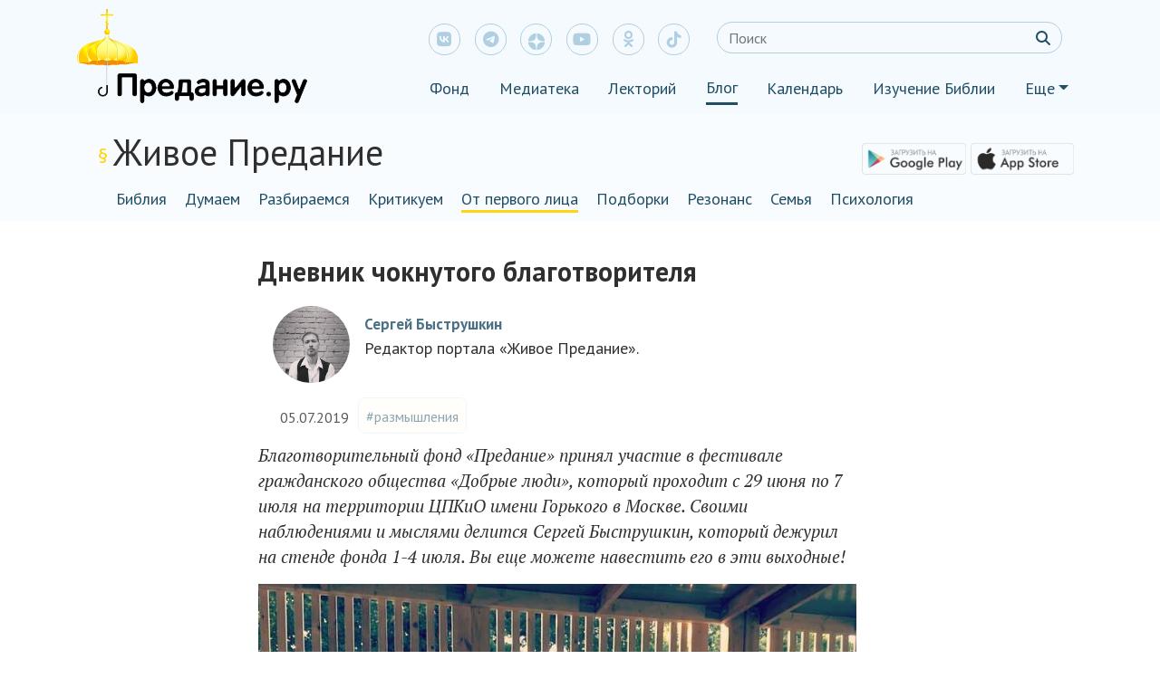

--- FILE ---
content_type: text/html; charset=UTF-8
request_url: https://blog.predanie.ru/article/dnevnik-choknutogo-blagotvoritelya/
body_size: 101434
content:
<!DOCTYPE html>
<html lang="ru" xmlns="http://www.w3.org/1999/html">
<head>
    <meta charset="UTF-8"/>
    <meta name="viewport" content="width=device-width" user-scalable=no, maximum-scale=1.0, minimum-scale=1.0>
    <!-- Global site tag (gtag.js) - Google Analytics -->
    <script async src="https://www.googletagmanager.com/gtag/js?id=UA-57449228-6"></script>
    <script src="https://kit.fontawesome.com/1e8328c65e.js" crossorigin="anonymous"></script>
    <script>
      window.dataLayer = window.dataLayer || [];
      function gtag() {
        dataLayer.push(arguments);
      }
      gtag('js', new Date());

      gtag('config', 'UA-57449228-6');
    </script>
    <meta name="yandex-verification" content="e6ad9c2f0d4869b0"/>

    <script src="https://yastatic.net/jquery/3.3.1/jquery.min.js"></script>
    <script src="https://blog.predanie.ru/wp-content/themes/predanie/js/share_buttons.js"></script>
    <script src="https://cdn.jsdelivr.net/npm/popper.js@1.16.0/dist/umd/popper.min.js"></script>
    <script src="https://code.jquery.com/jquery-3.4.1.min.js"></script>
    <script src="https://maxcdn.bootstrapcdn.com/bootstrap/4.0.0/js/bootstrap.min.js"
            integrity="sha384-JZR6Spejh4U02d8jOt6vLEHfe/JQGiRRSQQxSfFWpi1MquVdAyjUar5+76PVCmYl" crossorigin="anonymous">
    </script>
    <script src="https://blog.predanie.ru/wp-content/themes/predanie/js/header_js.js"></script>
    <script src="https://blog.predanie.ru/wp-content/themes/predanie/js/wow.min.js"></script>
    <!--    <script src="--><!--"></script>-->


    <link href="https://fonts.googleapis.com/css?family=PT+Sans:400,400i,700,700i&amp;subset=cyrillic" rel="stylesheet">
    <link href="https://fonts.googleapis.com/css?family=PT+Serif:400,400i,700,700i&amp;subset=cyrillic"
          rel="stylesheet">

    <link rel="stylesheet" href="https://cdnjs.cloudflare.com/ajax/libs/font-awesome/6.4.2/css/all.min.css">
<!--    <link rel="stylesheet" href="https://cdnjs.cloudflare.com/ajax/libs/font-awesome/6.4.2/css/all.css">-->
<!--    <link rel="stylesheet" href="https://cdnjs.cloudflare.com/ajax/libs/font-awesome/6.4.2/css/fontawesome.css">-->


<!--    <link rel="stylesheet" href="https://cdnjs.cloudflare.com/ajax/libs/font-awesome/6.4.2/css/all.min.css"-->
<!--          integrity="sha384-UHRtZLI+pbxtHCWp1t77Bi1L4ZtiqrqD80Kn4Z8NTSRyMA2Fd33n5dQ8lWUE00s/" crossorigin="anonymous">-->
    <link rel="stylesheet" href="https://blog.predanie.ru/wp-content/themes/predanie/bootstrap.min.css">
    <link rel="stylesheet" href="https://blog.predanie.ru/wp-content/themes/predanie/custom.css">
    <link rel="stylesheet" href="https://blog.predanie.ru/wp-content/themes/predanie/animate.css">
<!--    <link rel="stylesheet" href="--><!--">-->



    

    <link rel="shortcut icon" type="image/x-icon" href="/wp-content/themes/predanie/img/ico/favicon.ico"/>
    <link rel="pingback" href="https://blog.predanie.ru/xmlrpc.php"/>
        <!--[if lt IE 9]>
    <script src="https://blog.predanie.ru/wp-content/themes/predanie/js/html5.js" type="text/javascript"></script>
    <![endif]-->
    <link type="text/css" rel="stylesheet"
          href="https://fonts.googleapis.com/css?family=PT+Sans:400,700,400italic&amp;subset=latin,cyrillic">

    
    




    <style type="text/css">			.heateorSssInstagramBackground{background:radial-gradient(circle at 30% 107%,#fdf497 0,#fdf497 5%,#fd5949 45%,#d6249f 60%,#285aeb 90%)}
											.heateor_sss_horizontal_sharing .heateorSssSharing,.heateor_sss_standard_follow_icons_container .heateorSssSharing{
							color: #fff;
						border-width: 0px;
			border-style: solid;
			border-color: transparent;
		}
				.heateor_sss_horizontal_sharing .heateorSssTCBackground{
			color:#666;
		}
				.heateor_sss_horizontal_sharing .heateorSssSharing:hover,.heateor_sss_standard_follow_icons_container .heateorSssSharing:hover{
						border-color: transparent;
		}
		.heateor_sss_vertical_sharing .heateorSssSharing,.heateor_sss_floating_follow_icons_container .heateorSssSharing{
							color: #fff;
						border-width: 0px;
			border-style: solid;
			border-color: transparent;
		}
				.heateor_sss_vertical_sharing .heateorSssTCBackground{
			color:#666;
		}
				.heateor_sss_vertical_sharing .heateorSssSharing:hover,.heateor_sss_floating_follow_icons_container .heateorSssSharing:hover{
						border-color: transparent;
		}
		
		@media screen and (max-width:783px) {.heateor_sss_vertical_sharing{display:none!important}}@media screen and (max-width:783px) {.heateor_sss_floating_follow_icons_container{display:none!important}}</style>
<!-- This site is optimized with the Yoast SEO plugin v9.6 - https://yoast.com/wordpress/plugins/seo/ -->
<title>Дневник чокнутого благотворителя</title>
<meta name="description" content="Очерки ненормального"/>
<link rel="canonical" href="https://blog.predanie.ru/article/dnevnik-choknutogo-blagotvoritelya/" />
<!-- / Yoast SEO plugin. -->

<link rel='dns-prefetch' href='//cdn.jsdelivr.net' />
<link rel='dns-prefetch' href='//code.jquery.com' />
<link rel='dns-prefetch' href='//s.w.org' />
<link rel="alternate" type="application/rss+xml" title="Блог Предание.ру &raquo; Лента комментариев к &laquo;Дневник чокнутого благотворителя&raquo;" href="https://blog.predanie.ru/article/dnevnik-choknutogo-blagotvoritelya/feed/" />
		<script type="text/javascript">
			window._wpemojiSettings = {"baseUrl":"https:\/\/s.w.org\/images\/core\/emoji\/11.2.0\/72x72\/","ext":".png","svgUrl":"https:\/\/s.w.org\/images\/core\/emoji\/11.2.0\/svg\/","svgExt":".svg","source":{"concatemoji":"https:\/\/blog.predanie.ru\/wp-includes\/js\/wp-emoji-release.min.js?ver=1618487812"}};
			!function(e,a,t){var n,r,o,i=a.createElement("canvas"),p=i.getContext&&i.getContext("2d");function s(e,t){var a=String.fromCharCode;p.clearRect(0,0,i.width,i.height),p.fillText(a.apply(this,e),0,0);e=i.toDataURL();return p.clearRect(0,0,i.width,i.height),p.fillText(a.apply(this,t),0,0),e===i.toDataURL()}function c(e){var t=a.createElement("script");t.src=e,t.defer=t.type="text/javascript",a.getElementsByTagName("head")[0].appendChild(t)}for(o=Array("flag","emoji"),t.supports={everything:!0,everythingExceptFlag:!0},r=0;r<o.length;r++)t.supports[o[r]]=function(e){if(!p||!p.fillText)return!1;switch(p.textBaseline="top",p.font="600 32px Arial",e){case"flag":return s([55356,56826,55356,56819],[55356,56826,8203,55356,56819])?!1:!s([55356,57332,56128,56423,56128,56418,56128,56421,56128,56430,56128,56423,56128,56447],[55356,57332,8203,56128,56423,8203,56128,56418,8203,56128,56421,8203,56128,56430,8203,56128,56423,8203,56128,56447]);case"emoji":return!s([55358,56760,9792,65039],[55358,56760,8203,9792,65039])}return!1}(o[r]),t.supports.everything=t.supports.everything&&t.supports[o[r]],"flag"!==o[r]&&(t.supports.everythingExceptFlag=t.supports.everythingExceptFlag&&t.supports[o[r]]);t.supports.everythingExceptFlag=t.supports.everythingExceptFlag&&!t.supports.flag,t.DOMReady=!1,t.readyCallback=function(){t.DOMReady=!0},t.supports.everything||(n=function(){t.readyCallback()},a.addEventListener?(a.addEventListener("DOMContentLoaded",n,!1),e.addEventListener("load",n,!1)):(e.attachEvent("onload",n),a.attachEvent("onreadystatechange",function(){"complete"===a.readyState&&t.readyCallback()})),(n=t.source||{}).concatemoji?c(n.concatemoji):n.wpemoji&&n.twemoji&&(c(n.twemoji),c(n.wpemoji)))}(window,document,window._wpemojiSettings);
		</script>
		<style type="text/css">
img.wp-smiley,
img.emoji {
	display: inline !important;
	border: none !important;
	box-shadow: none !important;
	height: 1em !important;
	width: 1em !important;
	margin: 0 .07em !important;
	vertical-align: -0.1em !important;
	background: none !important;
	padding: 0 !important;
}
</style>
	<link rel='stylesheet' id='wp-block-library-css'  href='https://blog.predanie.ru/wp-includes/css/dist/block-library/style.min.css?ver=1618487812' type='text/css' media='all' />
<link rel='stylesheet' id='ald-styles-css'  href='https://blog.predanie.ru/wp-content/plugins/ajax-load-more-anything/css/ald-styles.css?ver=1625708384' type='text/css' media='all' />
<link rel='stylesheet' id='bbspoiler-css'  href='https://blog.predanie.ru/wp-content/plugins/bbspoiler/inc/bbspoiler.css?ver=1519293369' type='text/css' media='all' />
<link rel='stylesheet' id='bg_rutube_styles-css'  href='https://blog.predanie.ru/wp-content/plugins/bg-rutube-embed/css/bg_rutube.css?ver=1732811810' type='text/css' media='all' />
<link rel='stylesheet' id='dashicons-css'  href='https://blog.predanie.ru/wp-includes/css/dashicons.min.css?ver=1551171242' type='text/css' media='all' />
<link rel='stylesheet' id='post-views-counter-frontend-css'  href='https://blog.predanie.ru/wp-content/plugins/post-views-counter/css/frontend.css?ver=1623321403' type='text/css' media='all' />
<link rel='stylesheet' id='wp-omnivideo-style-css'  href='https://blog.predanie.ru/wp-content/plugins/wp-omnivideo/assets/public/css/omnivideo.min.css?ver=1732737359' type='text/css' media='all' />
<link rel='stylesheet' id='custom-css'  href='https://blog.predanie.ru/wp-content/themes/predanie/custom.css?ver=1642109777' type='text/css' media='all' />
<link rel='stylesheet' id='heateor_sss_frontend_css-css'  href='https://blog.predanie.ru/wp-content/plugins/sassy-social-share/public/css/sassy-social-share-public.css?ver=1623321405' type='text/css' media='all' />
<link rel='stylesheet' id='heateor_sss_sharing_default_svg-css'  href='https://blog.predanie.ru/wp-content/plugins/sassy-social-share/admin/css/sassy-social-share-svg.css?ver=1623321405' type='text/css' media='all' />
<link rel='stylesheet' id='searchwp-live-search-css'  href='https://blog.predanie.ru/wp-content/plugins/searchwp-live-ajax-search/assets/styles/style.css?ver=1590654263' type='text/css' media='all' />
<script type='text/javascript' src='https://blog.predanie.ru/wp-includes/js/jquery/jquery.js?ver=1567684588'></script>
<script type='text/javascript' src='https://blog.predanie.ru/wp-includes/js/jquery/jquery-migrate.min.js?ver=1502710558'></script>
<script type='text/javascript'>
/* <![CDATA[ */
var title = {"unfolded":"\u0420\u0430\u0437\u0432\u0435\u0440\u043d\u0443\u0442\u044c","folded":"\u0421\u0432\u0435\u0440\u043d\u0443\u0442\u044c"};
/* ]]> */
</script>
<script type='text/javascript' src='https://blog.predanie.ru/wp-content/plugins/bbspoiler/inc/bbspoiler.js?ver=1519293369'></script>
<script type='text/javascript' src='https://blog.predanie.ru/wp-content/themes/predanie/js/all.js?ver=1642109777'></script>
<script type='text/javascript' src='https://cdn.jsdelivr.net/npm/popper.js@1.16.0/dist/umd/popper.min.js?ver=5.1.15'></script>
<script type='text/javascript' src='https://code.jquery.com/jquery-3.4.1.min.js?ver=5.1.15'></script>
<link rel='https://api.w.org/' href='https://blog.predanie.ru/wp-json/' />
<link rel="EditURI" type="application/rsd+xml" title="RSD" href="https://blog.predanie.ru/xmlrpc.php?rsd" />
<link rel="wlwmanifest" type="application/wlwmanifest+xml" href="https://blog.predanie.ru/wp-includes/wlwmanifest.xml" /> 
<meta name="generator" content="WordPress 5.1.15" />
<link rel='shortlink' href='https://blog.predanie.ru/?p=12324' />
<link rel="alternate" type="application/json+oembed" href="https://blog.predanie.ru/wp-json/oembed/1.0/embed?url=https%3A%2F%2Fblog.predanie.ru%2Farticle%2Fdnevnik-choknutogo-blagotvoritelya%2F" />
<link rel="alternate" type="text/xml+oembed" href="https://blog.predanie.ru/wp-json/oembed/1.0/embed?url=https%3A%2F%2Fblog.predanie.ru%2Farticle%2Fdnevnik-choknutogo-blagotvoritelya%2F&#038;format=xml" />
	<style type="text/css">
		article{
			display: none;
		}

		.btn.loadMoreBtn {
    color: #333333;
    text-align: center;
}

.btn.loadMoreBtn:hover {
    text-decoration: none;
}
	</style>

<!-- Schema & Structured Data For WP v1.9.78 - -->
<script type="application/ld+json" class="saswp-schema-markup-output">
[{"@context":"https:\/\/schema.org","@type":"BlogPosting","@id":"https:\/\/blog.predanie.ru\/article\/dnevnik-choknutogo-blagotvoritelya\/#BlogPosting","url":"https:\/\/blog.predanie.ru\/article\/dnevnik-choknutogo-blagotvoritelya\/","inLanguage":"ru-RU","mainEntityOfPage":"https:\/\/blog.predanie.ru\/article\/dnevnik-choknutogo-blagotvoritelya\/","headline":"\u0414\u043d\u0435\u0432\u043d\u0438\u043a \u0447\u043e\u043a\u043d\u0443\u0442\u043e\u0433\u043e \u0431\u043b\u0430\u0433\u043e\u0442\u0432\u043e\u0440\u0438\u0442\u0435\u043b\u044f","description":"\u041e\u0447\u0435\u0440\u043a\u0438 \u043d\u0435\u043d\u043e\u0440\u043c\u0430\u043b\u044c\u043d\u043e\u0433\u043e","articleBody":"\u0411\u043b\u0430\u0433\u043e\u0442\u0432\u043e\u0440\u0438\u0442\u0435\u043b\u044c\u043d\u044b\u0439 \u0444\u043e\u043d\u0434 \u00ab\u041f\u0440\u0435\u0434\u0430\u043d\u0438\u0435\u00bb \u043f\u0440\u0438\u043d\u044f\u043b \u0443\u0447\u0430\u0441\u0442\u0438\u0435 \u0432 \u0444\u0435\u0441\u0442\u0438\u0432\u0430\u043b\u0435 \u0433\u0440\u0430\u0436\u0434\u0430\u043d\u0441\u043a\u043e\u0433\u043e \u043e\u0431\u0449\u0435\u0441\u0442\u0432\u0430 \u00ab\u0414\u043e\u0431\u0440\u044b\u0435 \u043b\u044e\u0434\u0438\u00bb, \u043a\u043e\u0442\u043e\u0440\u044b\u0439 \u043f\u0440\u043e\u0445\u043e\u0434\u0438\u0442 \u0441 29 \u0438\u044e\u043d\u044f \u043f\u043e 7 \u0438\u044e\u043b\u044f \u043d\u0430 \u0442\u0435\u0440\u0440\u0438\u0442\u043e\u0440\u0438\u0438 \u0426\u041f\u041a\u0438\u041e \u0438\u043c\u0435\u043d\u0438 \u0413\u043e\u0440\u044c\u043a\u043e\u0433\u043e \u0432 \u041c\u043e\u0441\u043a\u0432\u0435. \u0421\u0432\u043e\u0438\u043c\u0438 \u043d\u0430\u0431\u043b\u044e\u0434\u0435\u043d\u0438\u044f\u043c\u0438 \u0438 \u043c\u044b\u0441\u043b\u044f\u043c\u0438 \u0434\u0435\u043b\u0438\u0442\u0441\u044f \u0421\u0435\u0440\u0433\u0435\u0439 \u0411\u044b\u0441\u0442\u0440\u0443\u0448\u043a\u0438\u043d, \u043a\u043e\u0442\u043e\u0440\u044b\u0439 \u0434\u0435\u0436\u0443\u0440\u0438\u043b \u043d\u0430 \u0441\u0442\u0435\u043d\u0434\u0435 \u0444\u043e\u043d\u0434\u0430 1-4 \u0438\u044e\u043b\u044f. \u0412\u044b \u0435\u0449\u0435 \u043c\u043e\u0436\u0435\u0442\u0435 \u043d\u0430\u0432\u0435\u0441\u0442\u0438\u0442\u044c \u0435\u0433\u043e \u0432 \u044d\u0442\u0438 \u0432\u044b\u0445\u043e\u0434\u043d\u044b\u0435!    \u041b\u044e\u0431\u043e\u0439 \u0447\u0435\u043b\u043e\u0432\u0435\u043a, \u043a\u043e\u0442\u043e\u0440\u044b\u0439 \u0442\u0430\u043a \u0438\u043b\u0438 \u0438\u043d\u0430\u0447\u0435 \u0441\u043e\u043f\u0440\u0438\u043a\u0430\u0441\u0430\u0435\u0442\u0441\u044f \u0441 \u0442\u0435\u043c\u043e\u0439 \u0431\u043b\u0430\u0433\u043e\u0442\u0432\u043e\u0440\u0438\u0442\u0435\u043b\u044c\u043d\u043e\u0441\u0442\u0438, \u043c\u0438\u043b\u043e\u0441\u0435\u0440\u0434\u0438\u044f \u0438 \u0432\u0441\u0435\u0433\u043e, \u0447\u0442\u043e \u0441 \u044d\u0442\u0438\u043c \u0441\u0432\u044f\u0437\u0430\u043d\u043e, \u0434\u043e\u043b\u0436\u0435\u043d \u043f\u043e\u043c\u043d\u0438\u0442\u044c \u043e\u0434\u043d\u043e - \u043e\u043d \u043d\u0435 \u0441\u043e\u0432\u0441\u0435\u043c \u043d\u043e\u0440\u043c\u0430\u043b\u0435\u043d. \u0412\u043c\u0435\u0441\u0442\u043e \u0442\u043e\u0433\u043e \u0447\u0442\u043e\u0431\u044b \u0441\u0438\u0434\u0435\u0442\u044c \u0432 \u043e\u0444\u0438\u0441\u0435, \u0433\u0440\u0435\u0441\u0442\u0438 \u0434\u0435\u043d\u044c\u0433\u0438 \u043b\u043e\u043f\u0430\u0442\u043e\u0439, \u043e\u043d \u0438 \u0432 \u0441\u043d\u0435\u0433, \u0438 \u0432 \u0445\u043e\u043b\u043e\u0434 \u0441\u0442\u043e\u0438\u0442 \u0441 \u043f\u0440\u043e\u0442\u044f\u043d\u0443\u0442\u043e\u0439 \u0440\u0443\u043a\u043e\u0439, \u0447\u0442\u043e\u0431\u044b \u0441\u043e\u0431\u0440\u0430\u0442\u044c \u043d\u0430 \u043e\u043f\u0435\u0440\u0430\u0446\u0438\u044e \u0443\u0441\u043b\u043e\u0432\u043d\u043e\u043c\u0443 \u041f\u0435\u0442\u0435. \u0410 \u0435\u0441\u043b\u0438 \u0435\u0449\u0435 \u043e\u043d \u044d\u0442\u043e \u0434\u0435\u043b\u0430\u0435\u0442 \u0432 \u0441\u0432\u043e\u0435 \u0441\u0432\u043e\u0431\u043e\u0434\u043d\u043e\u0435 \u0432\u0440\u0435\u043c\u044f, \u0432\u043c\u0435\u0441\u0442\u043e \u0442\u043e\u0433\u043e \u0447\u0442\u043e\u0431\u044b \u0441 \u043f\u0438\u0432\u0430\u0441\u0438\u043a\u043e\u043c \u043d\u0430 \u0434\u0438\u0432\u0430\u043d\u0435 \u043f\u043e\u0432\u0430\u043b\u044f\u0442\u044c\u0441\u044f \u0438\u043b\u0438 \u043f\u0440\u043e\u0432\u0435\u0441\u0442\u0438 \u0432\u0440\u0435\u043c\u044f \u0441 \u0434\u0435\u0432\u0443\u0448\u043a\u043e\u0439, \u0442\u043e \u043c\u043e\u0436\u0435\u0442\u0435 \u0431\u044b\u0442\u044c \u0443\u0432\u0435\u0440\u0435\u043d\u044b: \u043f\u0435\u0440\u0435\u0434 \u0432\u0430\u043c\u0438 \u0441\u0442\u043e\u043f\u0440\u043e\u0446\u0435\u043d\u0442\u043d\u044b\u0439 \u043d\u0435\u043d\u043e\u0440\u043c\u0430\u043b\u044c\u043d\u044b\u0439.  \u0418\u0442\u0430\u043a, \u044d\u0442\u043e \u043f\u043e\u0447\u0435\u0442\u043d\u043e\u0435 \u0437\u0432\u0430\u043d\u0438\u0435 \u044f \u043f\u0440\u0438\u043c\u0435\u0440\u0438\u043b \u043d\u0430 \u0441\u0435\u0431\u044f \u0432 \u043e\u0447\u0435\u0440\u0435\u0434\u043d\u043e\u0439 \u0440\u0430\u0437 \u043d\u0430 \u044d\u0442\u043e\u0439 \u043d\u0435\u0434\u0435\u043b\u0435. \u0412\u043d\u0435\u0437\u0430\u043f\u043d\u043e (\u0434\u043b\u044f \u043c\u0435\u043d\u044f) \u0432\u044b\u044f\u0441\u043d\u0438\u043b\u043e\u0441\u044c, \u0447\u0442\u043e \u043d\u0430\u0448 \u0444\u043e\u043d\u0434 \u043f\u0440\u0438\u043d\u0438\u043c\u0430\u0435\u0442 \u0443\u0447\u0430\u0441\u0442\u0438\u0435 \u0432 \u0431\u043b\u0430\u0433\u043e\u0442\u0432\u043e\u0440\u0438\u0442\u0435\u043b\u044c\u043d\u043e\u043c \u0444\u0435\u0441\u0442\u0438\u0432\u0430\u043b\u0435 \"\u0414\u043e\u0431\u0440\u044b\u0435 \u043b\u044e\u0434\u0438\". \"\u0410 \u043f\u0435\u0447\u0435\u043d\u044c\u043a\u0438 \u0431\u0443\u0434\u0443\u0442?\" - \u0441\u043f\u0440\u043e\u0441\u0438\u043b \u044f, \u043a\u043e\u0433\u0434\u0430 \u043f\u043e\u043d\u044f\u043b, \u0447\u0442\u043e \u043f\u0440\u0438\u0434\u0435\u0442\u0441\u044f \u0442\u0430\u0449\u0438\u0442\u044c \u0441\u0432\u043e\u0435 \u0442\u0435\u043b\u044c\u0446\u0435 \u043a\u0430\u0436\u0434\u044b\u0439 \u0434\u0435\u043d\u044c \u043d\u0430 \u043d\u0435\u0441\u043a\u043e\u043b\u044c\u043a\u043e \u0447\u0430\u0441\u043e\u0432 \u0432 \u043f\u0430\u0440\u043a \u0413\u043e\u0440\u044c\u043a\u043e\u0433\u043e \u0438 \u0434\u0435\u0440\u0436\u0430\u0442\u044c \u0435\u0433\u043e \u0432 \u0432\u0435\u0440\u0442\u0438\u043a\u0430\u043b\u044c\u043d\u043e\u0439 \u0444\u043e\u0440\u043c\u0435 \u0437\u0430 \u0441\u0442\u043e\u0439\u043a\u043e\u0439 \u0440\u0430\u0434\u0438 \u043f\u0440\u0438\u0437\u0440\u0430\u0447\u043d\u044b\u0445 \u0441\u0431\u043e\u0440\u043e\u0432, \u0432\u0435\u0434\u044c \u0441\u043a\u043e\u043b\u044c\u043a\u043e \u043d\u0430 \u0442\u0430\u043a\u0438\u0445 \u0444\u0435\u0441\u0442\u0438\u0432\u0430\u043b\u044f\u0445 \u043c\u043e\u0436\u043d\u043e \u043d\u0430\u0441\u043e\u0431\u0438\u0440\u0430\u0442\u044c?..  \u041f\u043e \u0438\u0441\u0442\u0435\u0447\u0435\u043d\u0438\u0438 \u0447\u0435\u0442\u044b\u0440\u0435\u0445 \u043f\u0435\u0440\u0432\u044b\u0445 \u0434\u043d\u0435\u0439 \u043c\u043e\u0433\u0443 \u0441\u043a\u0430\u0437\u0430\u0442\u044c, \u0447\u0442\u043e \u043f\u043e\u043a\u0430 \u0441\u043e\u0431\u0440\u0430\u043d\u0430 \u0434\u0435\u0439\u0441\u0442\u0432\u0438\u0442\u0435\u043b\u044c\u043d\u043e \u0441\u043a\u0440\u043e\u043c\u043d\u0430\u044f \u0441\u0443\u043c\u043c\u0430. \u0422\u043e\u043c\u0443 \u0435\u0441\u0442\u044c \u043c\u043d\u043e\u0433\u043e \u043f\u0440\u0438\u0447\u0438\u043d: \u0438 \u043d\u0435\u0443\u0434\u0430\u0447\u043d\u043e \u0432\u044b\u0431\u0440\u0430\u043d\u043d\u043e\u0435 \u043c\u0435\u0441\u0442\u043e \u043f\u0440\u043e\u0432\u0435\u0434\u0435\u043d\u0438\u044f \u0444\u0435\u0441\u0442\u0438\u0432\u0430\u043b\u044f, \u0438 \u043e\u0442\u0441\u0443\u0442\u0441\u0442\u0432\u0438\u0435 \u0443 \u043e\u0440\u0433\u0430\u043d\u0438\u0437\u0430\u0442\u043e\u0440\u043e\u0432 \u043c\u043e\u0442\u0438\u0432\u0430\u0446\u0438\u0438 \u0434\u043b\u044f \u043f\u0440\u0438\u0432\u043b\u0435\u0447\u0435\u043d\u0438\u044f \u0432\u043d\u0438\u043c\u0430\u043d\u0438\u044f \u043f\u043e\u0442\u0435\u043d\u0446\u0438\u0430\u043b\u044c\u043d\u044b\u0445 \u0436\u0435\u0440\u0442\u0432\u043e\u0432\u0430\u0442\u0435\u043b\u0435\u0439 (\u0432\u044b\u0441\u0442\u0443\u043f\u043b\u0435\u043d\u0438\u044f \u043d\u0430 \u043f\u0430\u0440\u043a\u043e\u0432\u043e\u0439 \u0441\u0446\u0435\u043d\u0435 \u0434\u0430\u0436\u0435 \u0432 \u0440\u0430\u0441\u0447\u0435\u0442 \u0431\u0440\u0430\u0442\u044c \u043d\u0435 \u0431\u0443\u0434\u0443). \u041b\u044e\u0434\u0438 \u043f\u0440\u0438\u0445\u043e\u0434\u044f\u0442 \u0432 \u043f\u0430\u0440\u043a (\u043e\u0441\u043e\u0431\u0435\u043d\u043d\u043e \u043d\u0430 \u0431\u0443\u0434\u043d\u044f\u0445) \u0434\u043b\u044f \u0442\u043e\u0433\u043e, \u0447\u0442\u043e\u0431\u044b \u0440\u0430\u0441\u0441\u043b\u0430\u0431\u0438\u0442\u044c\u0441\u044f, \u043f\u043e\u0431\u044b\u0442\u044c \u0441\u043e \u0441\u0432\u043e\u0438\u043c\u0438 \u043f\u043e\u043b\u043e\u0432\u0438\u043d\u043a\u0430\u043c\u0438. \u0418 \u0432\u0440\u044f\u0434 \u043b\u0438 \u043e\u043d\u0438 \u0437\u0430\u0434\u0430\u044e\u0442\u0441\u044f \u0432\u043e\u043f\u0440\u043e\u0441\u0430\u043c\u0438 \u043e \u0441\u0443\u0434\u044c\u0431\u0430\u0445 \u043d\u0435\u0441\u0447\u0430\u0441\u0442\u043d\u044b\u0445 \u0432 \u0418\u0440\u043a\u0443\u0442\u0441\u043a\u0435, \u0438 \u043d\u0435\u0442 \u0438\u043c \u0434\u0435\u043b\u0430 \u0434\u043e \u043c\u0430\u043b\u044c\u0447\u0438\u043a\u043e\u0432-\u0438\u043d\u0432\u0430\u043b\u0438\u0434\u043e\u0432 \u0438 \u043f\u0440\u043e\u0447\u0438\u0445 \u0441\u0442\u0440\u0430\u0434\u0430\u043b\u044c\u0446\u0435\u0432. \u041c\u043e\u0436\u043d\u043e \u043b\u0438 \u0438\u0445 \u0437\u0430 \u044d\u0442\u043e \u0432\u0438\u043d\u0438\u0442\u044c? \u0418\u043d\u0442\u0435\u0440\u0435\u0441\u043d\u044b\u0439 \u0432\u043e\u043f\u0440\u043e\u0441.  \u041f\u043e\u043c\u043d\u0438\u0442\u0435, \u044f \u0432\u043d\u0430\u0447\u0430\u043b\u0435 \u0441\u043a\u0430\u0437\u0430\u043b, \u0447\u0442\u043e, \u0438\u0434\u044f \u0432 \u0431\u043b\u0430\u0433\u043e\u0442\u0432\u043e\u0440\u0438\u0442\u0435\u043b\u044c\u043d\u043e\u0441\u0442\u044c, \u043d\u0443\u0436\u043d\u043e \u043e\u0441\u043e\u0437\u043d\u0430\u0432\u0430\u0442\u044c, \u0447\u0442\u043e \u0442\u044b \u0434\u0443\u0440\u0430\u0447\u043e\u043a? \u042f \u0431\u044b \u0435\u0449\u0435 \u043f\u043e\u0441\u043e\u0432\u0435\u0442\u043e\u0432\u0430\u043b \u043f\u0440\u0438\u043a\u043b\u0435\u0438\u0442\u044c \u0441\u0435\u0431\u0435 \u0441\u0442\u0438\u043a\u0435\u0440 \u043d\u0430 \u043b\u043e\u0431, \u0432\u044b\u0442\u0430\u0442\u0443\u0438\u0440\u043e\u0432\u0430\u0442\u044c \u043d\u0430 \u0440\u0443\u043a\u0435 \u0438\u043b\u0438 \u0432\u044b\u0443\u0447\u0438\u0442\u044c \u043d\u0430\u0438\u0437\u0443\u0441\u0442\u044c \u043e\u0434\u043d\u0443 \u0432\u0435\u0449\u044c: \u041d\u0418\u041a\u041e\u0413\u0414\u0410 \u041d\u0415 \u0425\u0412\u0410\u041b\u0418\u0422\u0415\u0421\u042c \u0421\u0412\u041e\u0415\u0419 \u0414\u0415\u042f\u0422\u0415\u041b\u042c\u041d\u041e\u0421\u0422\u042c\u042e. \u041d\u0435\u0442 \u043d\u0438\u0447\u0435\u0433\u043e \u0445\u0443\u0436\u0435 \u0441\u0430\u043c\u043e\u0434\u043e\u0432\u043e\u043b\u044c\u043d\u043e\u0433\u043e \u0431\u043b\u0430\u0433\u043e\u0442\u0432\u043e\u0440\u0438\u0442\u0435\u043b\u044f. \u042d\u0442\u043e \u0445\u0443\u0436\u0435 \u0447\u0435\u043c \u0441\u0435\u043d\u0442\u0438\u043c\u0435\u043d\u0442\u0430\u043b\u044c\u043d\u044b\u0439 \u0441\u0430\u0434\u0438\u0441\u0442. \u0418 \u044f \u0434\u0430\u0436\u0435 \u0441\u0435\u0439\u0447\u0430\u0441 \u043d\u0435 \u0441 \u0440\u0435\u043b\u0438\u0433\u0438\u043e\u0437\u043d\u044b\u0445 \u043f\u043e\u0437\u0438\u0446\u0438\u0439 \u0433\u043e\u0432\u043e\u0440\u044e, \u0430 \u043f\u0440\u043e\u0441\u0442\u043e \u0441 \u043a\u0430\u043a\u0438\u0445-\u0442\u043e \u043e\u043d\u0442\u043e\u043b\u043e\u0433\u0438\u0447\u0435\u0441\u043a\u0438\u0445. \u0413\u043b\u044f\u0434\u044f, \u043a\u0430\u043a \u043d\u0435\u043a\u043e\u0442\u043e\u0440\u044b\u0435 \u0437\u0432\u0435\u0437\u0434\u044b \u043a\u0438\u043d\u043e \u0438 \u044d\u0441\u0442\u0440\u0430\u0434\u044b \u043a\u0430\u043a \u0431\u044b \u043f\u043e\u0445\u043e\u0434\u044f \u0433\u043e\u0432\u043e\u0440\u044f\u0442, \u0433\u0434\u0435 \u0438 \u0447\u0442\u043e \u043e\u043d\u0438 \u0441\u0434\u0435\u043b\u0430\u043b\u0438 \u0434\u043e\u0431\u0440\u043e\u0433\u043e, \u0447\u0443\u0432\u0441\u0442\u0432\u0443\u0435\u0448\u044c \u0432 \u044d\u0442\u043e\u043c \u043a\u0430\u043a\u0443\u044e-\u0442\u043e \u043d\u0435\u043f\u0440\u0430\u0432\u0434\u0443. \u041d\u0435 \u043d\u0430\u0434\u043e \u0442\u0430\u043a.  \u042d\u0442\u0438 \u0434\u043d\u0438 \u043e\u043a\u0430\u0437\u0430\u043b\u0438\u0441\u044c \u0434\u043b\u044f \u043c\u0435\u043d\u044f \u043b\u0443\u0447\u0448\u0438\u043c \u043b\u0435\u043a\u0430\u0440\u0441\u0442\u0432\u043e\u043c \u0434\u043b\u044f \u043b\u0435\u0447\u0435\u043d\u0438\u044f \u043b\u0438\u0447\u043d\u043e\u0439 \u0434\u0440\u0430\u043c\u044b, \u0438, \u043d\u0430\u0432\u0435\u0440\u043d\u043e\u0435, \u0438\u043c\u0435\u043d\u043d\u043e \u0441\u0442\u043e\u044f \u0437\u0430 \u044d\u0442\u0438\u043c \u0441\u0442\u0435\u043d\u0434\u043e\u043c, \u044f \u043f\u043e\u043d\u044f\u043b, \u0447\u0442\u043e \u0432 \u0436\u0438\u0437\u043d\u0438 \u0435\u0441\u0442\u044c \u0447\u0442\u043e-\u0442\u043e \u043d\u0435 \u0442\u043e \u0447\u0442\u043e\u0431\u044b \u0432\u0430\u0436\u043d\u0435\u0435, \u0430 \u0442\u043e, \u0447\u0442\u043e \u043c\u043e\u0436\u0435\u0442 \u0431\u044b\u0442\u044c \u0442\u0435\u0431\u0435 \u0442\u0430\u043a \u0436\u0435 \u0434\u043e\u0440\u043e\u0433\u043e, \u0447\u0435\u043c\u0443 \u043c\u043e\u0436\u043d\u043e \u043f\u043e\u0441\u0432\u044f\u0442\u0438\u0442\u044c \u0436\u0438\u0437\u043d\u044c. \u041f\u043e\u0447\u0435\u043c\u0443-\u0442\u043e \u043c\u043d\u0435 \u0441\u0442\u0430\u043b\u0438 \u043f\u043e\u043d\u044f\u0442\u043d\u044b \u043e\u043f\u044b\u0442\u044b \u0434\u0440\u0435\u0432\u043d\u0438\u0445 \u043f\u043e\u0434\u0432\u0438\u0436\u043d\u0438\u043a\u043e\u0432, \u043a\u043e\u0442\u043e\u0440\u044b\u0435 \u0432\u044b\u0445\u043e\u0434\u0438\u043b\u0438 \u0438\u0437 \u0437\u043e\u043d\u044b \u043a\u043e\u043c\u0444\u043e\u0440\u0442\u0430 \u0438 \u043f\u043e\u043c\u0435\u0449\u0430\u043b\u0438 \u0441\u0435\u0431\u044f \u0432 \u0442\u0430\u043a\u0438\u0435 \u0443\u0441\u043b\u043e\u0432\u0438\u044f, \u0447\u0442\u043e \u043c\u043e\u0436\u043d\u043e \u043f\u043e\u043a\u0440\u0443\u0442\u0438\u0442\u044c \u043f\u0430\u043b\u044c\u0446\u0435\u043c \u0443 \u0432\u0438\u0441\u043a\u0430. \u041d\u0435 \u0442\u043e \u0447\u0442\u043e \u0440\u0430\u043d\u044c\u0448\u0435 \u044d\u0442\u043e \u0431\u044b\u043b\u043e \u043d\u0435\u0434\u043e\u0441\u0442\u0443\u043f\u043d\u043e \u043c\u043e\u0435\u043c\u0443 \u0441\u043e\u0437\u043d\u0430\u043d\u0438\u044e, \u043f\u0440\u043e\u0441\u0442\u043e \u044d\u0442\u043e \u0431\u044b\u043b\u043e \u043e\u0442 \u043c\u0435\u043d\u044f \u0433\u0434\u0435-\u0442\u043e \u043e\u0447\u0435\u043d\u044c \u0434\u0430\u043b\u0435\u043a\u043e. \u0420\u0430\u043d\u044c\u0448\u0435, \u043d\u043e \u043d\u0435 \u0441\u0435\u0439\u0447\u0430\u0441...    \u041d\u0443 \u0432\u043e\u0442 \u043c\u043e\u0433 \u0431\u044b \u044f \u0432 \u043f\u0440\u043e\u0448\u043b\u043e\u043c \u043d\u0430 \u0432\u043e\u043f\u0440\u043e\u0441 \"\u043a\u0430\u043a \u043f\u0440\u043e\u0432\u0435\u0434\u0435\u0448\u044c \u0432\u044b\u0445\u043e\u0434\u043d\u044b\u0435?\" \u043e\u0442\u0432\u0435\u0442\u0438\u0442\u044c: \"\u041f\u043e\u0439\u0434\u0443 \u0435\u0449\u0435 \u043f\u043e\u0434\u0435\u0436\u0443\u0440\u044e \u043d\u0430 \u0441\u0442\u0435\u043d\u0434\u0435\"? \u0418 \u043f\u043e\u043a\u0430 \u0434\u0440\u0443\u0437\u044c\u044f \u043c\u043d\u0435 \u043f\u043e\u0434\u044b\u0441\u043a\u0438\u0432\u0430\u043b\u0438 \u043f\u0441\u0438\u0445\u0438\u0430\u0442\u0440\u0430, \u044f \u0443\u0436\u0435 \u043f\u0440\u0435\u0434\u0441\u0442\u0430\u0432\u043b\u044f\u043b, \u043a\u0430\u043a \u043e\u0442 \u043c\u0435\u0442\u0440\u043e \"\u0412\u043e\u0440\u043e\u0431\u044c\u0435\u0432\u044b \u0433\u043e\u0440\u044b\" \u0432\u043d\u043e\u0432\u044c \u0434\u043e\u0439\u0434\u0443 \u0434\u043e \u043f\u0430\u0440\u043a\u0430 \u0413\u043e\u0440\u044c\u043a\u043e\u0433\u043e, \u0440\u0430\u0437\u043b\u043e\u0436\u0443 \u0447\u0443\u0434\u0435\u0441\u043d\u044b\u0435 \u0440\u0430\u0431\u043e\u0442\u044b \u043e\u0442 \u043a\u0443\u0434\u0435\u0441\u043d\u0438\u043a\u0430 \u0414\u0430\u043d\u0438\u0438\u043b\u0430, \u0430\u043b\u044c\u0431\u043e\u043c\u044b \u0413\u0438\u043b\u044f\u0440\u043e\u0432\u0441\u043a\u043e\u0433\u043e \u0438 \u043d\u0430\u0448 \u0431\u0435\u0441\u0446\u0435\u043d\u043d\u044b\u0439 \u044f\u0449\u0438\u043a \u0434\u043b\u044f \u043f\u043e\u0436\u0435\u0440\u0442\u0432\u043e\u0432\u0430\u043d\u0438\u0439. \u0410 \u0432 \u043f\u0435\u0440\u0435\u0440\u044b\u0432\u0430\u0445 \u0437\u0430\u0431\u0435\u0433\u0443 \u043a \u043a\u043e\u043b\u043b\u0435\u0433\u0430\u043c \u0438\u0437 \u0434\u0440\u0443\u0433\u0438\u0445 \u0444\u043e\u043d\u0434\u043e\u0432, \u0441 \u043a\u043e\u0442\u043e\u0440\u044b\u043c\u0438 \u043c\u044b \u0432\u0441\u0435 \u043f\u0435\u0440\u0435\u0437\u043d\u0430\u043a\u043e\u043c\u0438\u043b\u0438\u0441\u044c \u0438 \u0434\u0430\u0436\u0435 \u0441\u0434\u0435\u043b\u0430\u043b\u0438 \u0432\u0437\u0430\u0438\u043c\u043d\u044b\u0435 \u043f\u043e\u0436\u0435\u0440\u0442\u0432\u043e\u0432\u0430\u043d\u0438\u044f. \"\u0414\u0430\u0440\u044f\u0449\u0438\u0435 \u0436\u0438\u0437\u043d\u044c\", \u0444\u043e\u043d\u0434 \"\u041d\u0438\u043a\u0430\", \"\u0421\u043f\u043e\u0440\u0442 \u0434\u043b\u044f \u0436\u0438\u0437\u043d\u0438\" \u0438 \u043c\u043d\u043e\u0433\u0438\u0435 \u0434\u0440\u0443\u0433\u0438\u0435 \u0431\u043b\u0430\u0433\u043e\u0442\u0432\u043e\u0440\u0438\u0442\u0435\u043b\u044c\u043d\u044b\u0435 \u043e\u0440\u0433\u0430\u043d\u0438\u0437\u0430\u0446\u0438\u0438 \u0437\u0434\u0435\u0441\u044c, \u043d\u0430 \u044d\u0442\u043e\u043c \u0444\u0435\u0441\u0442\u0438\u0432\u0430\u043b\u0435, \u0441\u043f\u043b\u043e\u0442\u0438\u043b\u0438\u0441\u044c \u0434\u043b\u044f \u0442\u043e\u0433\u043e, \u0447\u0442\u043e\u0431\u044b \u0441\u0434\u0435\u043b\u0430\u0442\u044c \u043c\u0438\u0440 \u0447\u0443\u0442\u043e\u0447\u043a\u0443 \u043b\u0443\u0447\u0448\u0435. \u041d\u0435\u0434\u0430\u0432\u043d\u043e \u0432 \u043a\u0438\u043d\u043e \u043d\u0430\u0448\u0443\u043c\u0435\u043b\u0438 \"\u041c\u0441\u0442\u0438\u0442\u0435\u043b\u0438\", \u0438 \u043f\u043e\u0434\u0440\u043e\u0441\u0442\u043a\u0438 \u0431\u0440\u043e\u0441\u0438\u043b\u0438\u0441\u044c \u0438\u0433\u0440\u0430\u0442\u044c \u0432 \u0441\u0443\u043f\u0435\u0440\u0433\u0435\u0440\u043e\u0435\u0432. \u0410 \u0432\u0435\u0434\u044c \u0438\u043c\u0438 \u043c\u043e\u0436\u043d\u043e \u0431\u044b\u0442\u044c \u0438 \u043f\u043e-\u043d\u0430\u0441\u0442\u043e\u044f\u0449\u0435\u043c\u0443, \u0434\u043b\u044f \u044d\u0442\u043e\u0433\u043e \u0434\u043e\u0441\u0442\u0430\u0442\u043e\u0447\u043d\u043e \u043f\u0440\u043e\u0441\u0442\u043e \u043d\u0435 \u043f\u0440\u043e\u0445\u043e\u0434\u0438\u0442\u044c \u043c\u0438\u043c\u043e \u0442\u0435\u0445, \u043a\u0442\u043e \u043d\u0443\u0436\u0434\u0430\u0435\u0442\u0441\u044f \u0432 \u0442\u0432\u043e\u0435\u0439 \u043f\u043e\u043c\u043e\u0449\u0438. \u0412\u043e\u0442 \u043f\u0440\u0438\u043c\u0435\u0440\u043d\u043e \u0442\u0430\u043a\u0438\u0435 \u043c\u044b\u0441\u043b\u0438 \u043c\u0435\u043d\u044f \u0438 \u043f\u043e\u0441\u0435\u0449\u0430\u044e\u0442 \u043a\u0430\u0436\u0434\u044b\u0439 \u0434\u0435\u043d\u044c, \u043a\u043e\u0433\u0434\u0430 \u044f \u0441\u0442\u043e\u044e \u0437\u0430 \u0441\u0442\u0435\u043d\u0434\u043e\u043c. \u0410 \u0432\u0435\u0447\u0435\u0440\u043e\u043c, \u0441\u0447\u0430\u0441\u0442\u043b\u0438\u0432\u044b\u0439, \u0438\u0434\u0443 \u0434\u043e\u043c\u043e\u0439. \u041f\u0440\u0438\u043c\u0435\u0440\u043d\u043e \u0442\u0430\u043a\u043e\u0435 \u0436\u0435 \u0441\u0447\u0430\u0441\u0442\u044c\u0435 \u044f \u043f\u043e\u043b\u0443\u0447\u0430\u043b \u0432\u043e\u0441\u0435\u043c\u044c \u043b\u0435\u0442 \u043d\u0430\u0437\u0430\u0434 \u0432 \u043d\u043e\u0447\u043d\u044b\u0445 \u043a\u043b\u0443\u0431\u0430\u0445. \u0414\u0430, \u0434\u0440\u0443\u0437\u044c\u044f \u043f\u0440\u0430\u0432\u044b, \u043c\u0435\u043d\u044f \u0442\u043e\u0447\u043d\u043e \u043d\u0430\u0434\u043e \u043b\u0435\u0447\u0438\u0442\u044c...  \u0427\u0430\u0441\u0442\u043e \u0440\u0435\u043b\u0438\u0433\u0438\u043e\u0437\u043d\u044b\u043c \u043b\u044e\u0434\u044f\u043c \u0431\u0440\u043e\u0441\u0430\u044e\u0442 \u0432 \u043b\u0438\u0446\u043e \u0432\u043e\u043f\u0440\u043e\u0441: \u043f\u043e\u0447\u0435\u043c\u0443 \u0411\u043e\u0433 \u0434\u043e\u043f\u0443\u0441\u043a\u0430\u0435\u0442 \u0442\u0440\u0430\u0433\u0435\u0434\u0438\u0438? \u0421\u0434\u0443\u0432\u0430\u044e \u0441 \u043d\u0435\u0433\u043e (\u0432\u043e\u043f\u0440\u043e\u0441\u0430) \u043d\u0430\u0444\u0442\u0430\u043b\u0438\u043d \u0438 \u0434\u0430\u044e \u0441\u0432\u043e\u0439 \u0447\u0430\u0441\u0442\u043d\u044b\u0439 \u043b\u043e\u043a\u0430\u043b\u044c\u043d\u044b\u0439 \u043e\u0442\u0432\u0435\u0442, \u0443\u043a\u0430\u0437\u044b\u0432\u0430\u044f \u0437\u0430\u0443\u0441\u0435\u043d\u0447\u0430\u0442\u044b\u043c \u043f\u0430\u043b\u044c\u0446\u0435\u043c \u043d\u0430 \u043f\u043e\u0440\u0442\u0440\u0435\u0442 \u043c\u0430\u043b\u044c\u0447\u0438\u043a\u0430 \u043f\u043e\u0437\u0430\u0434\u0438 \u0441\u0435\u0431\u044f: \"\u041e\u0442\u043f\u0440\u0430\u0432\u043b\u044f\u0439\u0442\u0435 \u0421\u041c\u0421 \u043d\u0430 \u043d\u043e\u043c\u0435\u0440 3443 \u0441\u043e \u0441\u043b\u043e\u0432\u043e\u043c \u041f\u0420\u0415\u0414\u0410\u041d\u0418\u0415 500\". \u0418 \u043d\u0435 \u0437\u0430\u0434\u0430\u0432\u0430\u0439\u0442\u0435 \u043b\u0438\u0448\u043d\u0438\u0445 \u0432\u043e\u043f\u0440\u043e\u0441\u043e\u0432. \u041d\u0430 \u0442\u043e\u043c \u0441\u0432\u0435\u0442\u0435 \u0432\u0441\u0435 \u0443\u0437\u043d\u0430\u0435\u043c. \u0410 \u043b\u0443\u0447\u0448\u0435 \u043d\u0435 \u043f\u0440\u043e\u0445\u043e\u0434\u0438\u0442\u0435 \u043c\u0438\u043c\u043e (\u0432 \u043f\u0440\u044f\u043c\u043e\u043c \u0441\u043c\u044b\u0441\u043b\u0435, \u043c\u043d\u0435 \u0436\u0435 \u043e\u0431\u0438\u0434\u043d\u043e \u0442\u0430\u043c, \u0437\u0430 \u0441\u0442\u0435\u043d\u0434\u043e\u043c) \u0438 \u043d\u0435 \u0437\u0430\u043a\u0440\u044b\u0432\u0430\u0439\u0442\u0435 \u0441\u0432\u043e\u0435 \u0441\u0435\u0440\u0434\u0446\u0435. \u041b\u044e\u0431\u0430\u044f \u0442\u0440\u0430\u0433\u0435\u0434\u0438\u044f \u043a\u0430\u0436\u0435\u0442\u0441\u044f \u0434\u0430\u043b\u0435\u043a\u043e\u0439, \u043a\u043e\u0433\u0434\u0430 \u0442\u044b \u0441\u0430\u043c \u043e\u0442 \u043d\u0435\u0435 \u0434\u0430\u043b\u0435\u043a\u043e. \u041c\u043e\u0436\u043d\u043e \u043a\u0440\u0430\u0441\u0438\u0432\u043e \u0440\u0430\u0441\u0441\u0443\u0436\u0434\u0430\u0442\u044c \u0437\u0430 \u0431\u043e\u043a\u0430\u043b\u043e\u043c \u0432\u0438\u043d\u0430 \u043e \u0442\u0440\u0430\u0433\u0435\u0434\u0438\u044f\u0445 \u0432 \u041d\u043e\u0432\u043e\u0439 \u0417\u0435\u043b\u0430\u043d\u0434\u0438\u0438 \u0438\u043b\u0438 \u043a\u043b\u044f\u0441\u0442\u044c \u043f\u0440\u0430\u0432\u0438\u0442\u0435\u043b\u044c\u0441\u0442\u0432\u043e \u0437\u0430 \u0442\u043e, \u0447\u0442\u043e \u043e\u043d\u043e \u043d\u0435 \u0432\u043c\u0435\u0448\u0438\u0432\u0430\u0435\u0442\u0441\u044f \u0432 \u043b\u044e\u0434\u0441\u043a\u0438\u0435 \u0442\u0440\u0430\u0433\u0435\u0434\u0438\u0438. \u0410 \u043c\u043e\u0436\u043d\u043e \u043f\u043e\u0441\u043c\u043e\u0442\u0440\u0435\u0442\u044c \u043d\u0430 \u0440\u0435\u0430\u043b\u044c\u043d\u0443\u044e \u0436\u0438\u0437\u043d\u044c, \u0442\u0430\u043a\u0443\u044e, \u043a\u0430\u043a\u0430\u044f \u043e\u043d\u0430 \u0435\u0441\u0442\u044c, \u0441\u0434\u0435\u043b\u0430\u0442\u044c \u0435\u0435 \u043d\u0430 \u0441\u0432\u043e\u0435\u043c \u0443\u0447\u0430\u0441\u0442\u043a\u0435 \u0447\u0443\u0442\u043e\u0447\u043a\u0443 \u043b\u0443\u0447\u0448\u0435. \u0411\u043e\u0433 \u0436\u0435 \u0441\u043e\u0437\u0434\u0430\u043b \u043d\u0430\u0441 \u0434\u043b\u044f \u0421\u041e-\u0422\u0420\u0423\u0414\u041d\u0418\u0427\u0415\u0421\u0422\u0412\u0410. \u041f\u043e\u0447\u0435\u043c\u0443 \u0436\u0435 \u041e\u043d \u0434\u043e\u043b\u0436\u0435\u043d \u0438\u0441\u043f\u0440\u0430\u0432\u043b\u044f\u0442\u044c \u044d\u0442\u043e\u0442 \u043c\u0438\u0440 \u0432 \u043e\u0434\u0438\u043d\u043e\u0447\u043a\u0443?  \u0410\u0445, \u0434\u0430, \u0435\u0449\u0435 \u0437\u0430\u0431\u044b\u043b: \u0431\u043b\u0430\u0433\u043e\u0442\u0432\u043e\u0440\u0438\u0442\u0435\u043b\u044c \u043d\u0435 \u043c\u043e\u0436\u0435\u0442 \u0431\u044b\u0442\u044c \u0441\u044b\u0442\u044b\u043c. \u041e\u0442 \u0431\u043b\u0430\u0433\u043e\u043f\u043e\u043b\u0443\u0447\u043d\u043e\u0439 \u0436\u0438\u0437\u043d\u0438 \u043d\u0435 \u0441\u043f\u0435\u0448\u0438\u0448\u044c \u0440\u0432\u0430\u0442\u044c\u0441\u044f \u043f\u043e\u043c\u043e\u0433\u0430\u0442\u044c \u0434\u0440\u0443\u0433\u0438\u043c, \u0438\u0431\u043e... \u0410 \u0437\u0430\u0447\u0435\u043c? \u0423 \u0441\u0430\u043c\u043e\u0433\u043e \u0432\u0441\u0435 \u043d\u0435\u043f\u043b\u043e\u0445\u043e, \u043d\u0443 \u043c\u043e\u0436\u043d\u043e \u0440\u0430\u0437 \u0432 \u043c\u0435\u0441\u044f\u0446 \u043f\u0435\u0440\u0435\u0432\u0435\u0441\u0442\u0438 \u043d\u0430 \u0441\u0447\u0435\u0442 \u043a\u0430\u043a\u043e\u0433\u043e-\u043d\u0438\u0431\u0443\u0434\u044c \u0444\u043e\u043d\u0434\u0430 \u043a\u043e\u043f\u0435\u0435\u0447\u043a\u0443, \u043d\u0435 \u0431\u043e\u043b\u044c\u0448\u0435. \u0425\u043e\u0442\u044f \u043b\u0438\u0447\u043d\u043e \u044f \u0434\u0430\u0436\u0435 \u043d\u0435 \u0437\u043d\u0430\u044e, \u0447\u0435\u0433\u043e \u043c\u0435\u043d\u044f \u0442\u0430\u043a \u0441\u0432\u0435\u0440\u043d\u0443\u043b\u043e \u043d\u0430 \u044d\u0442\u0443 \u0442\u0440\u043e\u043f\u0443. \u041f\u043e \u0445\u043e\u0441\u043f\u0438\u0441\u0430\u043c \u043d\u0435 \u0435\u0437\u0434\u0438\u043b, \u0431\u043e\u043b\u044f\u0449\u0438\u0445 \u0441\u0442\u0430\u0440\u0438\u043a\u043e\u0432 \u043d\u0435 \u0432\u0438\u0434\u0435\u043b. \u0422\u0430\u043a \u0447\u0442\u043e \u0438 \u0437\u0434\u0435\u0441\u044c - \u0411\u043e\u0433 \u043f\u0440\u043e\u0441\u0442\u043e \u0447\u0435\u0433\u043e-\u0442\u043e \u043e\u0442 \u043c\u0435\u043d\u044f \u0445\u043e\u0447\u0435\u0442, \u043a\u0443\u0434\u0430-\u0442\u043e \u043d\u0430\u043f\u0440\u0430\u0432\u043b\u044f\u0435\u0442, \u0438 \u044f \u0438\u0434\u0443. \u041d\u0438\u043a\u0430\u043a\u0438\u0445 \u043c\u043e\u0438\u0445 \u0437\u0430\u0441\u043b\u0443\u0433 \u043d\u0430 \u0441\u0430\u043c\u043e\u043c \u0434\u0435\u043b\u0435.  \u041d\u0443 \u0432\u043e\u0442, \u0441\u043e\u0431\u0441\u0442\u0432\u0435\u043d\u043d\u043e, \u0438 \u0432\u0441\u0435. \u0410 \u0432\u044b \u0436\u0434\u0430\u043b\u0438 \u043a\u0430\u043a\u0438\u0445-\u043d\u0438\u0431\u0443\u0434\u044c \u0443\u043c\u043d\u044b\u0445 \u043c\u044b\u0441\u043b\u0435\u0439, \u043c\u043e\u0442\u0438\u0432\u0438\u0440\u0443\u044e\u0449\u0438\u0445 \u0441\u043b\u043e\u0432? \u0417\u0440\u044f.","keywords":"\u0440\u0430\u0437\u043c\u044b\u0448\u043b\u0435\u043d\u0438\u044f, ","datePublished":"2019-07-05T22:00:35+03:00","dateModified":"2019-08-19T17:58:49+03:00","author":{"@type":"Person","name":"\u0422\u0430\u0442\u044c\u044f\u043d\u0430 \u0417\u0430\u0439\u0446\u0435\u0432\u0430","description":"","url":"https:\/\/blog.predanie.ru\/article\/author\/tanuwa77-predanie-ru\/","sameAs":["http:\/\/predanie.ru"],"image":{"@type":"ImageObject","url":"https:\/\/secure.gravatar.com\/avatar\/14c850df0fdf0b37aa765a675d3225a9?s=96&d=mm&r=g","height":96,"width":96}},"editor":{"@type":"Person","name":"\u0422\u0430\u0442\u044c\u044f\u043d\u0430 \u0417\u0430\u0439\u0446\u0435\u0432\u0430","description":"","url":"https:\/\/blog.predanie.ru\/article\/author\/tanuwa77-predanie-ru\/","sameAs":["http:\/\/predanie.ru"],"image":{"@type":"ImageObject","url":"https:\/\/secure.gravatar.com\/avatar\/14c850df0fdf0b37aa765a675d3225a9?s=96&d=mm&r=g","height":96,"width":96}},"publisher":{"@type":"Organization","name":"\u0411\u043b\u043e\u0433 \u041f\u0440\u0435\u0434\u0430\u043d\u0438\u0435.\u0440\u0443","url":"https:\/\/blog.predanie.ru","logo":{"@type":"ImageObject","url":"https:\/\/blog.predanie.ru\/wp-content\/uploads\/2020\/04\/small-predanie-logo.jpeg","width":"160","height":"50"}},"image":[{"@type":"ImageObject","@id":"https:\/\/blog.predanie.ru\/article\/dnevnik-choknutogo-blagotvoritelya\/#primaryimage","url":"https:\/\/blog.predanie.ru\/wp-content\/uploads\/2019\/07\/predanie-2-1200x757.jpg","width":"1200","height":"757"},{"@type":"ImageObject","url":"https:\/\/blog.predanie.ru\/wp-content\/uploads\/2019\/07\/predanie-2-1200x900.jpg","width":"1200","height":"900"},{"@type":"ImageObject","url":"https:\/\/blog.predanie.ru\/wp-content\/uploads\/2019\/07\/predanie-2-1200x675.jpg","width":"1200","height":"675"}]}]
</script>


			<style type="text/css">
				#wp-admin-bar-pvc-post-views .pvc-graph-container { padding-top: 6px; padding-bottom: 6px; position: relative; display: block; height: 100%; box-sizing: border-box; }
				#wp-admin-bar-pvc-post-views .pvc-line-graph {
					display: inline-block;
					width: 1px;
					margin-right: 1px;
					background-color: #ccc;
					vertical-align: baseline;
				}
				#wp-admin-bar-pvc-post-views .pvc-line-graph:hover { background-color: #eee; }
				#wp-admin-bar-pvc-post-views .pvc-line-graph-0 { height: 1% }
				#wp-admin-bar-pvc-post-views .pvc-line-graph-1 { height: 5% }
				#wp-admin-bar-pvc-post-views .pvc-line-graph-2 { height: 10% }
				#wp-admin-bar-pvc-post-views .pvc-line-graph-3 { height: 15% }
				#wp-admin-bar-pvc-post-views .pvc-line-graph-4 { height: 20% }
				#wp-admin-bar-pvc-post-views .pvc-line-graph-5 { height: 25% }
				#wp-admin-bar-pvc-post-views .pvc-line-graph-6 { height: 30% }
				#wp-admin-bar-pvc-post-views .pvc-line-graph-7 { height: 35% }
				#wp-admin-bar-pvc-post-views .pvc-line-graph-8 { height: 40% }
				#wp-admin-bar-pvc-post-views .pvc-line-graph-9 { height: 45% }
				#wp-admin-bar-pvc-post-views .pvc-line-graph-10 { height: 50% }
				#wp-admin-bar-pvc-post-views .pvc-line-graph-11 { height: 55% }
				#wp-admin-bar-pvc-post-views .pvc-line-graph-12 { height: 60% }
				#wp-admin-bar-pvc-post-views .pvc-line-graph-13 { height: 65% }
				#wp-admin-bar-pvc-post-views .pvc-line-graph-14 { height: 70% }
				#wp-admin-bar-pvc-post-views .pvc-line-graph-15 { height: 75% }
				#wp-admin-bar-pvc-post-views .pvc-line-graph-16 { height: 80% }
				#wp-admin-bar-pvc-post-views .pvc-line-graph-17 { height: 85% }
				#wp-admin-bar-pvc-post-views .pvc-line-graph-18 { height: 90% }
				#wp-admin-bar-pvc-post-views .pvc-line-graph-19 { height: 95% }
				#wp-admin-bar-pvc-post-views .pvc-line-graph-20 { height: 100% }
			</style>
<!-- START - Open Graph and Twitter Card Tags 3.1.1 -->
 <!-- Facebook Open Graph -->
  <meta property="og:locale" content="ru_RU"/>
  <meta property="og:site_name" content="Блог Предание.ру"/>
  <meta property="og:title" content="Дневник чокнутого благотворителя"/>
  <meta property="og:url" content="https://blog.predanie.ru/article/dnevnik-choknutogo-blagotvoritelya/"/>
  <meta property="og:type" content="article"/>
  <meta property="og:image" content="https://blog.predanie.ru/wp-content/uploads/2019/07/predanie-2.jpg"/>
  <meta property="og:image:url" content="https://blog.predanie.ru/wp-content/uploads/2019/07/predanie-2.jpg"/>
  <meta property="og:image:secure_url" content="https://blog.predanie.ru/wp-content/uploads/2019/07/predanie-2.jpg"/>
  <meta property="article:published_time" content="2019-07-05T22:00:35+03:00"/>
  <meta property="article:modified_time" content="2019-08-19T17:58:49+03:00" />
  <meta property="og:updated_time" content="2019-08-19T17:58:49+03:00" />
  <meta property="article:section" content="От первого лица"/>
 <!-- Google+ / Schema.org -->
  <meta  content="Дневник чокнутого благотворителя"/>
  <meta itemprop="headline" content="Дневник чокнутого благотворителя"/>
  <meta itemprop="description" content="Я даже не знаю, чего меня так свернуло на эту тропу. Бог просто чего-то от меня хочет, куда-то направляет, и я иду."/>
  <meta itemprop="image" content="https://blog.predanie.ru/wp-content/uploads/2019/07/predanie-2.jpg"/>
  <meta  content="2019-07-05"/>
  <meta itemprop="dateModified" content="2019-08-19T17:58:49+03:00" />
  <meta  content="Татьяна Зайцева"/>
 <!-- Twitter Cards -->
 <!-- SEO -->
 <!-- Misc. tags -->
 <!-- is_singular -->
<!-- END - Open Graph and Twitter Card Tags 3.1.1 -->
	

    <script>
      var script = document.createElement('script');
      script.src = "https://www.goody.im/widget/87205ac9df3ab478d471ba45.js";
      function is_touch_device() {
        return (('ontouchstart' in window)
          || (navigator.MaxTouchPoints > 0)
          || (navigator.msMaxTouchPoints > 0));
      }

      if (!is_touch_device()) {
        document.write(script.outerHTML).style.display='none';
      }
    </script>



    <!-- Yandex.Metrika counter -->
    <script type="text/javascript" >
      (function(m,e,t,r,i,k,a){m[i]=m[i]||function(){(m[i].a=m[i].a||[]).push(arguments)};
        m[i].l=1*new Date();k=e.createElement(t),a=e.getElementsByTagName(t)[0],k.async=1,k.src=r,a.parentNode.insertBefore(k,a)})
      (window, document, "script", "https://mc.yandex.ru/metrika/tag.js", "ym");

      ym(31183716, "init", {
        clickmap:true,
        trackLinks:true,
        accurateTrackBounce:true
      });
    </script>
    <noscript><div><img src="https://mc.yandex.ru/watch/31183716" style="position:absolute; left:-9999px;" alt="" /></div></noscript>
    <!-- /Yandex.Metrika counter -->
</head>
<body>
<header class="header">
    <!-- Мобайл-меню -->
    <div class="container p-0">
        <div class="menu-mobile d-md-none">
            <nav class="navbar p-0">
                <button class="navbar-toggler mr-auto mt-1 ml-3" type="button" data-toggle="collapse"
                        id="navbar-toggler" data-target="#navbarToggler1" aria-controls="#navbarToggler1"
                        aria-expanded="false" aria-label="Toggle navigation">
						<span class="navbar-toggler-icon"><i class="fas fa-bars icon-sizer"></i><i
                                    class="fas fa-times icon-sizer d-none"></i></span>
                </button>
                <nav class="navbar-brand mr-auto">
                    <a href="https://predanie.ru/">
                        <img src="/wp-content/themes/predanie/img/mobile_logo.png" alt="Предание.ру" class="mobile-logo">                    </a>
                </nav> <!-- navbar-brand -->
                <a class="mobile-search mr-4">
                    <i class="fa fa-search icon-sizer"></i>
                </a><!-- /.mobile-search -->
                <div class="collapse navbar-collapse  m-menu" id="navbarToggler1">
                    <!-- <a href="" class="m-menu__title">Предание.ру</a> -->
                    <ul class="navbar-nav p-0">
                        <li class="nav-item-m0"><a href="#" class="nav-link-m0"><img
                                        src="/wp-content/themes/predanie/img/logo_white.png"
                                        alt="Предание.ру"></a></li>
                        <ul class="icons navbar py-3 px-5">

                            <li class="icons__cell"><a class="icons__item" href="https://vk.com/fondpredanie"
                                                       target="_blank"><i class="fab fa-vk"></i></a></li>
                            <li class="icons__cell"><a class="icons__item" href="https://t.me/s/predanie"
                                                       target="_blank"><i class="fab fa-telegram-plane"></i></a></li>
                            <li class="icons__cell">
                                <a class="icons__item icons__item--dzen" href="https://dzen.ru/id/599d7822581669386e6da98f" target="_blank">
                                    <svg xmlns="http://www.w3.org/2000/svg" x="0px" y="0px" width="20" height="20" viewBox="0 0 50 50" fill="#b0cfe1">
                                        <path d="M46.894 23.986c.004 0 .007 0 .011 0 .279 0 .545-.117.734-.322.192-.208.287-.487.262-.769C46.897 11.852 38.154
                                        3.106 27.11 2.1c-.28-.022-.562.069-.77.262-.208.192-.324.463-.321.746C26.193 17.784 28.129 23.781 46.894 23.986zM46.894
                                        26.014c-18.765.205-20.7 6.202-20.874 20.878-.003.283.113.554.321.746.186.171.429.266.679.266.03 0 .061-.001.091-.004
                                        11.044-1.006 19.787-9.751 20.79-20.795.025-.282-.069-.561-.262-.769C47.446 26.128 47.177 26.025 46.894 26.014zM22.823
                                        2.105C11.814 3.14 3.099 11.884 2.1 22.897c-.025.282.069.561.262.769.189.205.456.321.734.321.004 0 .008 0 .012 0 18.703-.215
                                        20.634-6.209 20.81-20.875.003-.283-.114-.555-.322-.747C23.386 2.173 23.105 2.079 22.823
                                        2.105zM3.107 26.013c-.311-.035-.555.113-.746.321-.192.208-.287.487-.262.769.999 11.013 9.715 19.757 20.724 20.792.031.003.063.004.094.004.25
                                        0 .492-.094.678-.265.208-.192.325-.464.322-.747C23.741 32.222 21.811 26.228 3.107 26.013z"></path>
                                    </svg>
                                </a>
                            </li>
                            <li class="icons__cell"><a class="icons__item"
                                                       href="https://www.youtube.com/user/PrPredanie" target="_blank"><i
                                            class="fab fa-youtube"></i></a></li>
                            <li class="icons__cell"><a class="icons__item" href="https://ok.ru/bfpredanie"
                                                       target="_blank"><i class="fab fa-odnoklassniki"></i></a></li>
                            <li class="icons__cell"><a class="icons__item" href="https://www.tiktok.com/@predanie"
                                                       target="_blank"><i class="fab fa-tiktok"></i></a></li>
                        </ul>
                        <li class="nav-item-m"><a href="#sub_sub_1" class="nav-link-m" data-toggle="collapse"
                                                  aria-expanded="true">Фонд</a><i
                                    class="fas fa-angle-down ml-auto"></i></li>
                        <li class="collapse sub_sub" id="sub_sub_1">
                            <ul class="navbar-nav">
                                <li class="nav-item-m2"><a href="https://fond.predanie.ru/" class="nav-link-m2">Им нужна
                                        помощь</a></li>
                                <li class="nav-item-m2"><a href="https://fond.predanie.ru/about/" class="nav-link-m2">О фонде</a></li>
                                <li class="nav-item-m2"><a href="https://fond.predanie.ru/blago/blog/post/news///" class="nav-link-m2">Новости</a></li>
                                <li class="nav-item-m2"><a href="https://fond.predanie.ru/blago/blog/post/reports/" class="nav-link-m2">Отчеты</a></li>
                                <li class="nav-item-m2"><a href="https://fond.predanie.ru/archive/" class="nav-link-m2">Им помогли</a></li>
                                <li class="nav-item-m2"><a href="https://fond.predanie.ru/programmes/" class="nav-link-m2">Программы фонда</a></li>
                            </ul>
                        </li>

                        <li class="nav-item-m"><a href="#sub_sub_2" class="nav-link-m" data-toggle="collapse"
                                                  aria-expanded="true">Медиатека</a><i
                                    class="fas fa-angle-down ml-auto"></i></li>
                        <li class="collapse sub_sub" id="sub_sub_2">
                            <ul class="navbar-nav">
                                <li class="nav-item-m2"><a href="https://predanie.ru/media/"
                                                           class="nav-link-m2">Новинки</a></li>
                                <li class="nav-item-m2"><a href="https://predanie.ru/popular/" class="nav-link-m2">Популярное</a>
                                </li>
                                <li class="nav-item-m2"><a href="https://predanie.ru/authors/" class="nav-link-m2">Авторы</a>
                                </li>
                                <li class="nav-item-m2"><a href="https://predanie.ru/crew/" class="nav-link-m2">О
                                        медиатеке</a></li>
                                <li class="nav-item-m2"><a href="https://apps.apple.com/ru/app/id6503428047"
                                                           class="nav-link-m2" target="_blank">Приложение для iOS</a></li>
                                <li class="nav-item-m2"><a
                                            href="https://play.google.com/store/apps/details?id=fund.predanie.medialib"
                                            class="nav-link-m2">Приложение для Android</a>
                                </li>
                            </ul>
                        </li>
                        <li class="nav-item-m"><a href="#sub_sub_3" class="nav-link-m" data-toggle="collapse"
                                                  aria-expanded="true">Лекторий</a><i
                                    class="fas fa-angle-down ml-auto"></i></li>
                        <li class="collapse sub_sub" id="sub_sub_3">
                            <ul class="navbar-nav">
                                <li class="nav-item-m2"><a href="https://predanie.ru/lecture/#future-lections"
                                                           class="nav-link-m2">Ближайшие лекции</a></li>
                                <li class="nav-item-m2"><a href="https://predanie.ru/lecture/#past-lectures"
                                                           class="nav-link-m2">Состоявшиеся лекции</a></li>
                            </ul>
                        </li>


                        <li class="nav-item-m"><a href="#sub_sub_4" class="nav-link-m"
                                                  data-toggle="collapse" aria-expanded="true">Блог</a><i
                                    class="fas fa-angle-down ml-auto"></i></li>

                        <li class="collapse sub_sub show" id="sub_sub_4">
                            <ul class="navbar-nav">
                                <li class="nav-item-m2"><a href="https://blog.predanie.ru/"
                                                           class="nav-link-m2">Главная</a></li>
                                <li class="nav-item-m2"><a href="https://blog.predanie.ru/article/category/bibliya/"
                                                           class="nav-link-m2">Библия</a></li>
                                <li class="nav-item-m2"><a href="https://blog.predanie.ru/article/category/dumaem/" class="nav-link-m2">Думаем</a></li>
                                <li class="nav-item-m2"><a href="https://blog.predanie.ru/article/category/razbiraemsya/"
                                                           class="nav-link-m2">Разбираемся</a></li>
                                <li class="nav-item-m2"><a href="https://blog.predanie.ru/article/category/kritikuem/"
                                                           class="nav-link-m2">Критикуем</a></li>
                                <li class="nav-item-m2"><a href="https://blog.predanie.ru/article/category/ot-pervogo-litsa/" class="nav-link-m2">От первого лица</a></li>
                                <li class="nav-item-m2"><a href="https://blog.predanie.ru/article/category/podborki/"
                                                           class="nav-link-m2">Подборки</a></li>
                                <li class="nav-item-m2"><a href="https://blog.predanie.ru/article/category/rezonans/"
                                                           class="nav-link-m2">Резонанс</a></li>
                                <li class="nav-item-m2"><a href="https://blog.predanie.ru/article/category/sem-ja/"
                                                           class="nav-link-m2">Семья</a></li>
                                <li class="nav-item-m2"><a href="https://blog.predanie.ru/article/category/psihologia/"
                                                           class="nav-link-m2">Психология</a></li>
                            </ul>
                        </li>


                        <li class="nav-item-m"><a href="https://calendar.predanie.ru/"
                                                  class="nav-link-m">Календарь</a></i></li>
                        <li class="nav-item-m"><a href="https://bible.predanie.ru/" class="nav-link-m">Изучение Библии</a></li>
                        <li class="nav-item-m"><a href="http://biblegroups.predanie.ru/kurs/" class="nav-link-m">Курс "Библия в искусстве"</a></i></li>
                    </ul>
                </div><!-- /.collapse navbar-collapse -->
            </nav><!-- /.navbar -->
        </div><!-- /.menu-mobile -->
        <!-- Поиск в мобильной версии -->
        <div class="search-menu d-md-none d-none">
            <div class="search ml-auto">
                <form class="d-flex align-items-center justify-content-between py-3">
                    <a href="" class="close-search ml-4"><i class="fas fa-times icon-sizer"></i></a>
                    <input class="form-control search-mobile mx-3" type="text" name="s" id="s" value=""
                           placeholder="Поиск"
                           aria-label="Search">
                    <button class="btn search-btn mr-2" type="submit" value="&nbsp;"><i
                                class="fa fa-search icon-sizer"></i></button>
                </form>
                <div class="search__choise d-flex justify-content-center">

                    <!--                    Временно закомментирован фильтр в мобильном поиске-->

                    <!--                    <span class="search__choise_item">Искать</span>-->
                    <!--                    <div class="dropdown show dropdown-search">-->
                    <!--                        <a class="dropdown-toggle search__choise_dd" href="#" role="button" id="dropdownSearch"-->
                    <!--                           data-toggle="dropdown" aria-haspopup="true" aria-expanded="false">по всему Преданию</a>-->
                    <!--                        <div class="dropdown-menu" aria-labelledby="dropdownSearch">-->
                    <!--                            <a class="dropdown-item dropdown-search-item d-none" href="#">по всему Преданию</a>-->
                    <!--                            <a class="dropdown-item dropdown-search-item" href="#">в Фонде</a>-->
                    <!--                            <a class="dropdown-item dropdown-search-item" href="#">в Медиатеке</a>-->
                    <!--                        </div>-->
                    <!--                    </div>-->
                </div>
            </div>
        </div> <!-- /.search-menu -->
    </div> <!-- container -->
    <!-- Декстоп-меню -->
    <div class="container">
        <div class="menu_big d-none d-md-block">
            <div class="row">
                <div class="col-4">
                    <nav class="navbar-brand">
                        <a href="https://predanie.ru/">
<img src="/wp-content/themes/predanie/img/logo.png" alt="Предание" class="logo">                            <!--<img src="/wp-content/themes/predanie/img/logo.png" alt="Предание" class="logo">-->
                        </a>
                    </nav>
                </div>
                <div class="col-8 ml-auto">
                    <div class="firstline d-flex flex-nowrap">
                        <ul class="icons navbar col col-md-7 col-xl-5 pl-0">
                            <li class="icons__cell"><a class="icons__item" href="https://vk.com/fondpredanie"
                                                       target="_blank"><i class="fab fa-vk"></i></a></li>
                            <li class="icons__cell"><a class="icons__item" href="https://t.me/s/predanie"
                                                       target="_blank"><i class="fab fa-telegram-plane"></i></a></li>
                            <li class="icons__cell">
                                <a class="icons__item icons__item--dzen" href="https://dzen.ru/id/599d7822581669386e6da98f" target="_blank">
                                    <svg xmlns="http://www.w3.org/2000/svg" x="0px" y="0px" width="20" height="20" viewBox="0 0 50 50" fill="#b0cfe1">
                                        <path d="M46.894 23.986c.004 0 .007 0 .011 0 .279 0 .545-.117.734-.322.192-.208.287-.487.262-.769C46.897 11.852 38.154
                                        3.106 27.11 2.1c-.28-.022-.562.069-.77.262-.208.192-.324.463-.321.746C26.193 17.784 28.129 23.781 46.894 23.986zM46.894
                                        26.014c-18.765.205-20.7 6.202-20.874 20.878-.003.283.113.554.321.746.186.171.429.266.679.266.03 0 .061-.001.091-.004
                                        11.044-1.006 19.787-9.751 20.79-20.795.025-.282-.069-.561-.262-.769C47.446 26.128 47.177 26.025 46.894 26.014zM22.823
                                        2.105C11.814 3.14 3.099 11.884 2.1 22.897c-.025.282.069.561.262.769.189.205.456.321.734.321.004 0 .008 0 .012 0 18.703-.215
                                        20.634-6.209 20.81-20.875.003-.283-.114-.555-.322-.747C23.386 2.173 23.105 2.079 22.823
                                        2.105zM3.107 26.013c-.311-.035-.555.113-.746.321-.192.208-.287.487-.262.769.999 11.013 9.715 19.757 20.724 20.792.031.003.063.004.094.004.25
                                        0 .492-.094.678-.265.208-.192.325-.464.322-.747C23.741 32.222 21.811 26.228 3.107 26.013z"></path>
                                    </svg>
                                </a>
                            </li>
                            <li class="icons__cell"><a class="icons__item"
                                                       href="https://www.youtube.com/user/PrPredanie" target="_blank"><i
                                            class="fab fa-youtube"></i></a></li>
                            <li class="icons__cell"><a class="icons__item" href="https://ok.ru/bfpredanie"
                                                       target="_blank"><i class="fab fa-odnoklassniki"></i></a></li>
                            <li class="icons__cell"><a class="icons__item" href="https://www.tiktok.com/@predanie"
                                                       target="_blank"><i class="fab fa-tiktok"></i></a></li>
                        </ul>

                        <!-- The mysterious piece of code that makes autocomplete work -->
                        <button class="nav-toggle js-toggle-menu">
                            <span>&nbsp;</span>
                        </button>
                        <!-- The mysterious piece of code that makes autocomplete work -->

                        <div class="search ml-auto col">
                            <form action="" role="search" method="get" id="header-searchform" class="d-flex">
                                <input type="text" name="s" id="s" value="" placeholder="Поиск"
                                       class="form-control search-area mr-sm-2" data-swplive="true"/>
                                <button class="btn search-btn my-2 my-sm-0" type="submit" value="&nbsp;">
                                    <i class="fa fa-search"></i></button>
                            </form>
                        </div>


                    </div>
                    <nav class="navbar-nav">
                        <ul class="navbar main-menu">
                            <li class="nav-item"><a class="nav-link" href="https://fond.predanie.ru/">Фонд</a></li>
                            <li class="nav-item"><a class="nav-link" href="https://predanie.ru/media/">Медиатека</a></li>
                            <li class="nav-item"><a class="nav-link" href="https://predanie.ru/lecture/">Лекторий</a></li>
                            <li class="nav-item"><a class="nav-link active" href="https://blog.predanie.ru/">Блог</a>
                            </li>
                            <li class="nav-item d-none d-lg-block"><a class="nav-link"
                                                                      href="https://calendar.predanie.ru/">Календарь</a>
                            </li>
                            <li class="nav-item"><a class="nav-link" href="https://bible.predanie.ru/">Изучение
                                    Библии</a></li>
                            <li class="nav-item dropdown"><a class="nav-link dropdown-toggle" href="#" role="button"
                                                             id="dropdownMenuLink" data-toggle="dropdown"
                                                             aria-haspopup="true"
                                                             aria-expanded="false">Еще</a>
                                <div class="dropdown-menu slider" aria-labelledby="dropdownMenuLink">
                                    <a class="dropdown-item d-block d-xl-none" href="#">Еще один пункт</a>
                                    <a class="dropdown-item " href="http://biblegroups.predanie.ru/kurs/"> Курс "Библия
                                        в искусстве"</a>
                                </div>
                            </li>
                        </ul>
                        <!-- </div> -->
                    </nav>
                </div> <!-- col-8 -->
            </div><!-- row -->
        </div> <!-- menu_big -->
    </div><!-- container -->

    <!-- Десктоп-подменю -->
    <section class="subnav d-none d-md-block">
        <div class="container">
            <div class="row headline">
                <div class="subnav__title d-flex">
                    <span class="paragraph2">§</span>
                    <h1 class="subnav__title__name h1"><a href="https://blog.predanie.ru/" style="text-decoration: none">Живое Предание</a></h1>
                </div> <!-- /.subnav__title -->

                <!-- links to Predanie app -->
                <div class="subnav__item d-flex flex-row ml-auto">
                    <div class="mt-2 d-none d-md-block">
                        <a href="https://play.google.com/store/apps/details?id=fund.predanie.medialib" class=""> <img
                                    src="/wp-content/themes/predanie/img/googlePay.png" class="app"></a>
                        <a href="https://apps.apple.com/ru/app/id6503428047" class="" target="_blank"><img
                                    src="/wp-content/themes/predanie/img/applePay.png" class="app"></a>
                    </div>
                </div>

            </div> <!-- /.row -->
            <div class="row">
                <nav class="navbar-nav subnav__menu">
                    <div class="menu-header-menu-container"><ul id="menu-header-menu" class="navbar"><li id="menu-item-13725" class="menu-item menu-item-type-taxonomy menu-item-object-category menu-item-13725 nav-item"><a href="https://blog.predanie.ru/article/category/bibliya/" class="nav-link subnav__menu__link">Библия</a></li>
<li id="menu-item-13730" class="menu-item menu-item-type-taxonomy menu-item-object-category menu-item-13730 nav-item"><a href="https://blog.predanie.ru/article/category/dumaem/" class="nav-link subnav__menu__link">Думаем</a></li>
<li id="menu-item-18955" class="menu-item menu-item-type-taxonomy menu-item-object-category menu-item-18955 nav-item"><a href="https://blog.predanie.ru/article/category/razbiraemsya/" class="nav-link subnav__menu__link">Разбираемся</a></li>
<li id="menu-item-13731" class="menu-item menu-item-type-taxonomy menu-item-object-category menu-item-13731 nav-item"><a href="https://blog.predanie.ru/article/category/kritikuem/" class="nav-link subnav__menu__link">Критикуем</a></li>
<li id="menu-item-13723" class="menu-item menu-item-type-taxonomy menu-item-object-category current-post-ancestor current-menu-parent current-post-parent menu-item-13723 nav-item"><a href="https://blog.predanie.ru/article/category/ot-pervogo-litsa/" class="nav-link subnav__menu__link active__item">От первого лица</a></li>
<li id="menu-item-13724" class="menu-item menu-item-type-taxonomy menu-item-object-category menu-item-13724 nav-item"><a href="https://blog.predanie.ru/article/category/podborki/" class="nav-link subnav__menu__link">Подборки</a></li>
<li id="menu-item-13726" class="menu-item menu-item-type-taxonomy menu-item-object-category menu-item-13726 nav-item"><a href="https://blog.predanie.ru/article/category/rezonans/" class="nav-link subnav__menu__link">Резонанс</a></li>
<li id="menu-item-2314" class="menu-item menu-item-type-taxonomy menu-item-object-category menu-item-2314 nav-item"><a href="https://blog.predanie.ru/article/category/sem-ja/" class="nav-link subnav__menu__link">Семья</a></li>
<li id="menu-item-2476" class="menu-item menu-item-type-taxonomy menu-item-object-category menu-item-2476 nav-item"><a href="https://blog.predanie.ru/article/category/psihologia/" class="nav-link subnav__menu__link">Психология</a></li>
</ul></div>                </nav> <!-- /.navbar-nav -->
            </div> <!-- /.row -->
        </div> <!-- /.container -->
    </section><!-- subnav -->
</header>

    <!-- Контент -->
    <section class="main-content">
        <div class="container">
            <div class="mx-sm-auto">
            </div>


            <script>

            </script>

            <div class="row col-md-8 mx-auto mt-5">

                                <div class="d-flex flex-column mr-0">
                    <!-- Тело статьи -->
                    <h1 class="article-title ">Дневник чокнутого благотворителя                    </h1>

                                                

                                <!-- Автор -->
                                <div class="d-flex col-md-10 mb-3 px-0 px-md-3 flex-wrap flex-md-nowrap">

                                    <a href="#" class="author-img-box">
                                        <img src="https://blog.predanie.ru/wp-content/uploads/2017/01/bystrushkin.jpg" alt="" class="article-autor-img">
                                    </a>

                                    <div class="d-flex flex-column ml-0 ml-md-2 px-0 px-md-2 mt-3 mt-md-2 col-0 col-md">
                                        <a href="https://blog.predanie.ru/article/writer/sergej-bystrushkin/"
                                           class="article-card__author tdn">
                                            Сергей Быструшкин                                        </a>
                                        <p>Редактор портала «Живое Предание».</p>
                                    </div>
                                </div>
                                                    

                    <div class="d-flex flex-wrap col-md-10 ml-md-4 pl-0">
                        <span class="article-card__date">05.07.2019</span>
                        <a class="article-tag" href="https://blog.predanie.ru/article/tag/razmyshleniya/">#размышления<a>                    </div>

                    <div class="article-text mx-auto">

                        <script>
                            new WOW().init();

                            window.onload = function () {
                                document.getElementById('close').onclick = function () {
                                    this.parentNode.parentNode.remove();
                                    return false;
                                };
                            };
                        </script>


                        
                            <div class="telegramPopUp wow slideInLeft" data-wow-offset="300"
                                 style="height: 15%;  display:flex; align-items: center; justify-content: center; align-content: center; z-index: 1000; font-family: Helvetica, Arial; border-radius: 20px; padding-right: 20px; padding-left: 0px; top: 69%; left: 3%; border: 1px; font-size: 14px; background-color: #007bff; position: fixed; color: white;">

                                <div style="display: flex; align-content: space-around; flex-wrap: wrap; width: 30%; height: 100%; cursor: pointer;" onclick="location.href='https://t.me/predanie';"><img
                                            style="width: 70%; margin-left: auto; margin-right: auto; display: block;" src="https://blog.predanie.ru/wp-content/themes/predanie/img/logo_telegram.png"></div>


                                <div style="display: flex; align-content: space-around; flex-wrap: wrap;  padding-right: 20px; width: 50%; height: 100%; cursor: pointer;"
                                     onclick="location.href='https://t.me/predanie';">

                                    Подпишитесь <br>на наш Телеграм

                                </div>

                                <div style="background-color: white; height: 100%">&nbsp;</div>

                                <div style="padding-left: 10px; height: 100%; display: flex; align-content: space-around; flex-wrap: wrap;">
            <span style="cursor: pointer;" id='close'
                  onclick='this.parentNode.parentNode.remove(); return false;'>&nbsp;&nbsp; &times; </span>
                                </div>


                            </div>

                            




                        <!--                        <div class="parent">-->
                        <!---->
                        <!---->
                        <!---->
                        <!--                            <div class="telegramPopUp wow slideInLeft" data-wow-offset="300" style="height: 15%;  display:flex; align-items: center; justify-content: center; align-content: center; z-index: 1000; font-family: Helvetica, Arial; border-radius: 20px; padding: 20px; top: 5%; border: 1px; font-size: 14px; background-color: #007bff; position: fixed; color: white;">-->
                        <!---->
                        <!--                                <a href="https://t.me/predanie" style="color: white; text-decoration: none; text-underline: none;"> Подпишитесь на наш Телеграм</a>&nbsp;&nbsp;&nbsp;-->
                        <!---->
                        <!---->
                        <!--                                <span style="cursor: pointer;" id='close' onclick='this.parentNode.parentNode.remove(); return false;'>&times;&nbsp;&nbsp;</span>-->
                        <!---->
                        <!--                                </div>-->
                        <!---->
                        <!--                        </div>-->


                        <p><em>Благотворительный фонд «Предание» принял участие в фестивале гражданского общества «Добрые люди», который проходит с 29 июня по 7 июля на территории ЦПКиО имени Горького в Москве. Своими наблюдениями и мыслями делится Сергей Быструшкин, который дежурил на стенде фонда 1-4 июля. Вы еще можете навестить его в эти выходные!</em></p>
<p><img class="aligncenter size-full wp-image-12326" src="https://blog.predanie.ru/wp-content/uploads/2019/07/predanie.jpg" alt="" width="768" height="768" srcset="https://blog.predanie.ru/wp-content/uploads/2019/07/predanie.jpg 768w, https://blog.predanie.ru/wp-content/uploads/2019/07/predanie-150x150.jpg 150w, https://blog.predanie.ru/wp-content/uploads/2019/07/predanie-300x300.jpg 300w" sizes="(max-width: 768px) 100vw, 768px" /></p>
<p>Любой человек, который так или иначе соприкасается с темой благотворительности, милосердия и всего, что с этим связано, должен помнить одно &#8211; он не совсем нормален. Вместо того чтобы сидеть в офисе, грести деньги лопатой, он и в снег, и в холод стоит с протянутой рукой, чтобы собрать на операцию условному Пете. А если еще он это делает в свое свободное время, вместо того чтобы с пивасиком на диване поваляться или провести время с девушкой, то можете быть уверены: перед вами стопроцентный ненормальный.</p>
<p>Итак, это почетное звание я примерил на себя в очередной раз на этой неделе. Внезапно (для меня) выяснилось, что наш фонд принимает участие в благотворительном фестивале &#8220;Добрые люди&#8221;. &#8220;А печеньки будут?&#8221; &#8211; спросил я, когда понял, что придется тащить свое тельце каждый день на несколько часов в парк Горького и держать его в вертикальной форме за стойкой ради призрачных сборов, ведь сколько на таких фестивалях можно насобирать?..</p>
<p>По истечении четырех первых дней могу сказать, что пока собрана действительно скромная сумма. Тому есть много причин: и неудачно выбранное место проведения фестиваля, и отсутствие у организаторов мотивации для привлечения внимания потенциальных жертвователей (выступления на парковой сцене даже в расчет брать не буду). Люди приходят в парк (особенно на буднях) для того, чтобы расслабиться, побыть со своими половинками. И вряд ли они задаются вопросами <a href="https://fond.predanie.ru/blago/340814/?utm_medium=vk&amp;utm_source=post&amp;_campaign=isa2072019_potop" target="_blank" rel="noopener noreferrer">о судьбах несчастных в Иркутске</a>, и нет им дела до мальчиков-инвалидов и прочих страдальцев. Можно ли их за это винить? Интересный вопрос.</p>
<p>Помните, я вначале сказал, что, идя в благотворительность, нужно осознавать, что ты дурачок? Я бы еще посоветовал приклеить себе стикер на лоб, вытатуировать на руке или выучить наизусть одну вещь: НИКОГДА НЕ ХВАЛИТЕСЬ СВОЕЙ ДЕЯТЕЛЬНОСТЬЮ. Нет ничего хуже самодовольного благотворителя. Это хуже чем сентиментальный садист. И я даже сейчас не с религиозных позиций говорю, а просто с каких-то онтологических. Глядя, как некоторые звезды кино и эстрады как бы походя говорят, где и что они сделали доброго, чувствуешь в этом какую-то неправду. Не надо так.</p>
<p>Эти дни оказались для меня лучшим лекарством для лечения личной драмы, и, наверное, именно стоя за этим стендом, я понял, что в жизни есть что-то не то чтобы важнее, а то, что может быть тебе так же дорого, чему можно посвятить жизнь. Почему-то мне стали понятны опыты древних подвижников, которые выходили из зоны комфорта и помещали себя в такие условия, что можно покрутить пальцем у виска. Не то что раньше это было недоступно моему сознанию, просто это было от меня где-то очень далеко. Раньше, но не сейчас&#8230;</p>
<p><img class="aligncenter size-full wp-image-12329" src="https://blog.predanie.ru/wp-content/uploads/2019/07/predanie-3.jpg" alt="" width="960" height="720" srcset="https://blog.predanie.ru/wp-content/uploads/2019/07/predanie-3.jpg 960w, https://blog.predanie.ru/wp-content/uploads/2019/07/predanie-3-300x225.jpg 300w, https://blog.predanie.ru/wp-content/uploads/2019/07/predanie-3-768x576.jpg 768w" sizes="(max-width: 960px) 100vw, 960px" /></p>
<p>Ну вот мог бы я в прошлом на вопрос &#8220;как проведешь выходные?&#8221; ответить: &#8220;Пойду еще подежурю на стенде&#8221;? И пока друзья мне подыскивали психиатра, я уже представлял, как от метро &#8220;Воробьевы горы&#8221; вновь дойду до парка Горького, разложу чудесные работы от кудесника Даниила, альбомы Гиляровского и наш бесценный ящик для пожертвований. А в перерывах забегу к коллегам из других фондов, с которыми мы все перезнакомились и даже сделали взаимные пожертвования. &#8220;Дарящие жизнь&#8221;, фонд &#8220;Ника&#8221;, &#8220;Спорт для жизни&#8221; и многие другие благотворительные организации здесь, на этом фестивале, сплотились для того, чтобы сделать мир чуточку лучше. Недавно в кино нашумели &#8220;Мстители&#8221;, и подростки бросились играть в супергероев. А ведь ими можно быть и по-настоящему, для этого достаточно просто не проходить мимо тех, кто нуждается в твоей помощи. Вот примерно такие мысли меня и посещают каждый день, когда я стою за стендом. А вечером, счастливый, иду домой. Примерно такое же счастье я получал восемь лет назад в ночных клубах. Да, друзья правы, меня точно надо лечить&#8230;</p>
<p>Часто религиозным людям бросают в лицо вопрос: почему Бог допускает трагедии? Сдуваю с него (вопроса) нафталин и даю свой частный локальный ответ, указывая заусенчатым пальцем на портрет мальчика позади себя: &#8220;Отправляйте СМС на номер 3443 со словом ПРЕДАНИЕ 500&#8221;. И не задавайте лишних вопросов. На том свете все узнаем. А лучше не проходите мимо (в прямом смысле, мне же обидно там, за стендом) и не закрывайте свое сердце. Любая трагедия кажется далекой, когда ты сам от нее далеко. Можно красиво рассуждать за бокалом вина о трагедиях в Новой Зеландии или клясть правительство за то, что оно не вмешивается в людские трагедии. А можно посмотреть на реальную жизнь, такую, какая она есть, сделать ее на своем участке чуточку лучше. Бог же создал нас для СО-ТРУДНИЧЕСТВА. Почему же Он должен исправлять этот мир в одиночку?</p>
<p>Ах, да, еще забыл: благотворитель не может быть сытым. От благополучной жизни не спешишь рваться помогать другим, ибо&#8230; А зачем? У самого все неплохо, ну можно раз в месяц перевести на счет какого-нибудь фонда копеечку, не больше. Хотя лично я даже не знаю, чего меня так свернуло на эту тропу. По хосписам не ездил, болящих стариков не видел. Так что и здесь &#8211; Бог просто чего-то от меня хочет, куда-то направляет, и я иду. Никаких моих заслуг на самом деле.</p>
<p>Ну вот, собственно, и все. А вы ждали каких-нибудь умных мыслей, мотивирующих слов? Зря.</p>
                    </div>
                    <!-- Фидбек реакции -->

                    <!-- Поделиться в соцсетях -->
                    <p class="text-center mt-4 "><strong>Поделиться в соцсетях</strong></p>
                    <ul class="d-flex px-0 mb-4 ">
                        <li class="social-item col mx-2" id="fb">
                            <a href="https://web.facebook.com/sharer/sharer.php?u=https://blog.predanie.ru/article/dnevnik-choknutogo-blagotvoritelya/&_rdc=1&_rdr"
                               target="_blank" onclick="return Share.me(this);" class="social-item-link"
                               title="Поделиться в FB"><i class="fab fa-facebook-f"></i></a></li>
                        <li class="social-item col mx-2" id="vk">
                            <a href="http://vk.com/share.php?url=https://blog.predanie.ru/article/dnevnik-choknutogo-blagotvoritelya/&title=Дневник чокнутого благотворителя&description=DESC&image=IMG_PATH&noparse=true"
                               target="_blank" onclick="return Share.me(this);" class="social-item-link"
                               title="Поделиться в VK"><i class="fab fa-vk"></i></a></li>
                        <li class="social-item col mx-2" id="tw"><a
                                    href="https://twitter.com/intent/tweet?text=Дневник чокнутого благотворителя&url=https://blog.predanie.ru/article/dnevnik-choknutogo-blagotvoritelya/"
                                    target="_blank" onclick="return Share.me(this);" class="social-item-link"
                                    title="Поделиться в Twitter"><i class="fab fa-twitter"></i></a></li>
                        <li class="social-item col mx-2" id="ok"><a
                                    href="https://connect.ok.ru/dk?cmd=WidgetSharePreview&st.cmd=WidgetSharePreview&st.shareUrl=https://blog.predanie.ru/article/dnevnik-choknutogo-blagotvoritelya/"
                                    target="_blank" onclick="return Share.me(this);" class="social-item-link px-2"
                                    title="Поделиться в Одноклассниках"><i
                                        class="fab fa-odnoklassniki"></i></a></li>
                        <li class="social-item col mx-2" id="link" title="Копировать ссылку"><span
                                    class="social-item-link px-2" onclick="copyToClipboard()">
                            <i class="fas fa-link"></i></span></li>
                    </ul>


                    <p class="text-center mt-4 "><strong>Подписаться на свежие материалы Предания</strong></p>
                    <ul class="d-flex mb-4 pl-0 pr-lg-4 flex-wrap flex-lg-nowrap">
                        <li class="social-item col-lg-6 mx-2 mb-2" id="tg">
                            <a href="https://t.me/predanie" class="social-item-link иет tdn"
                               title="Подписаться на Телеграм-канал">
                                <i class="fab fa-telegram-plane mr-1"></i>
                                <span class="fz16">Подписаться на Телеграм-канал</span>
                            </a>
                        </li>
                        <li class="social-item col-lg-6 mx-2  mb-2" id="zen"><a
                                    href="https://zen.yandex.ru/id/599d7822581669386e6da98f"
                                    class="social-item-link tdn"
                                    title="Подписаться в Яндекс Дзен"><img
                                        src="https://upload.wikimedia.org/wikipedia/commons/a/ab/Yandex_Zen_logo_icon.svg"
                                        alt="" class="btn-icon-img mr-1">
                                <span class="fz16">Подписаться в Яндекс Дзен</span></a>
                        </li>
                    </ul>


                    <div id="mc-container"></div>
<script type="text/javascript">
//    cackle_widget = window.cackle_widget || [];
//    cackle_widget.push({widget: 'Comment', id: 28510, chanWithoutParams:true});
//    (function() {
//        var mc = document.createElement('script');
//        mc.type = 'text/javascript';
//        mc.async = true;
//        mc.src = ('https:' == document.location.protocol ? 'https' : 'http') + '://cackle.me/widget.js';
//        var s = document.getElementsByTagName('script')[0]; s.parentNode.insertBefore(mc, s.nextSibling);
//    })();

cackle_widget = window.cackle_widget || [];
cackle_widget.push({widget: 'Comment', id: 28510, chanWithoutParams:true});
(function() {
    var mc = document.createElement('script');
    mc.type = 'text/javascript';
    mc.async = true;
    mc.src = ('https:' == document.location.protocol ? 'https' : 'http') + '://cackle.me/widget.js';
    var s = document.getElementsByTagName('script')[0]; s.parentNode.insertBefore(mc, s.nextSibling);
})();
</script>

<a id="mc-link" href="http://cackle.me">Комментарии для сайта <b style="color:#4FA3DA">Cackl</b><b style="color:#F65077">e</b></a>

                                    </div>
            </div>
        </div>
        </div>
    </section>
<!-- Футер -->
<footer class="footer">
    <div class="container">

        <div class="row footer__logoline d-flex align-items-center">
            <img src="/wp-content/themes/predanie/img/logo_white.png" alt="Предание.ру" class="footer__img mx-auto mx-md-0">
            <span class="footer__title d-none d-lg-block">— Фонд учрежден в 2009 году для сбора средств и помощи нуждающимся.</span>
        </div>

        <div class="row footer__content d-flex flex-wrap justify-content-around">
            <a href="https://fond.predanie.ru/download/docs/offert_agreement_2021.pdf" class="footer__content_item">Договор оферты</a>
            <a href="https://predanie.ru/page/partnership/" class="footer__content_item">Правообладателям</a>
            <a href="tel: +74957229279" class="footer__content_item">+7 (495) 722-92-79</a>
            <a href="mailto: fond@predanie.ru" class="footer__content_item">fond@predanie.ru</a>
            <a href="https://predanie.ru/page/reklama/" class="footer__content_item">Рекламодателям</a>
<!--            <a href="#" class="footer__content_item">Форма обратной связи</a>-->
<!--            <a href="#" class="footer__content_item">Сообщить об ошибке</a>-->
            <a href="https://predanie.ru/page/confidencial/" class="footer__content_item">Политика в отношении персональных данных</a>
        </div>

        <span class="footer__copy py-3 text-center">© 2008-2022 Благотворительный фонд «Предание». <br>115162, Россия, г. Москва, улица Шухова, д. 17, корп. 2. Учётный номер в реестре НКО №7712031589.<br>Распространение материалов сайта в печатных изданиях и интернет-ресурсах возможна только в рамках <a href="https://predanie.ru/page/tos/" class="footer__copy_link">Пользовательского соглашения</a></span>

    </div><!-- /.container -->
</footer> <!-- /.footer -->

<script src="https://blog.predanie.ru/wp-content/themes/predanie/js/share_buttons.js"></script>

	<script type="text/javascript">
		(function($) {
			'use strict';

			jQuery(document).ready(function() {

				var noItemMsg = "Load more button hidden because no more item to load";

				//wrapper 1
				
																									
					// Append the Load More Button
					$("#content").append('<div class="row"><div class="my-5 mx-auto text-center"><i class="fas fa-plus-circle plus-big" id="loadMore"></i><p class="mt-2 fz16">Больше материалов</p></div></div>');

					// Show the initial visible items
					$("article").slice(0, 10).show();

					// Calculate the hidden items
					$(document).find("#content .ald-count").text( $("article:hidden").length );

					// Button Click Trigger
					$("#content").find("#loadMore").on('click', function (e) {
						e.preventDefault();

						// Show the hidden items
						$("article:hidden").slice(0, 10).slideDown();

						// Hide if no more to load
						if ( $("article:hidden").length == 0 ) {
							$(this).fadeOut('slow');
						}

						// ReCalculate the hidden items
						$(document).find("#content .ald-count").text( $("article:hidden").length );

					});

					// Hide on initial if no div to show
					if ( $("article:hidden").length == 0 ) {
						$("#content").find("#loadMore").fadeOut('slow');
						console.log( noItemMsg );
					}


								// end wrapper 1

				//wrapper 2
								// end wrapper 2

				// wrapper 3
								// end wrapper 3

				//wraper 4
								// end wrapper 4

				//wrapper 5
								// end wrapper 5

				//wrapper 6
								// end wrapper 6

			});

		})(jQuery);
	</script>
				<style type="text/css">
					.searchwp-live-search-results {
						opacity: 0;
						transition: opacity .25s ease-in-out;
						-moz-transition: opacity .25s ease-in-out;
						-webkit-transition: opacity .25s ease-in-out;
						height: 0;
						overflow: hidden;
						z-index: 9999995; /* Exceed SearchWP Modal Search Form overlay. */
						position: absolute;
						display: none;
					}

					.searchwp-live-search-results-showing {
						display: block;
						opacity: 1;
						height: auto;
						overflow: auto;
					}

					.searchwp-live-search-no-results {
						padding: 3em 2em 0;
						text-align: center;
					}

					.searchwp-live-search-no-min-chars:after {
						content: "Введите больше символов";
						display: block;
						text-align: center;
						padding: 2em 2em 0;
					}
				</style>
			<script type='text/javascript'>
/* <![CDATA[ */
var ald_params = {"nonce":"583d70cc88","ajax_url":"https:\/\/blog.predanie.ru\/wp-admin\/admin-ajax.php"};
/* ]]> */
</script>
<script type='text/javascript' src='https://blog.predanie.ru/wp-content/plugins/ajax-load-more-anything/js/ald-scripts.js?ver=1625708384'></script>
<script type='text/javascript' src='https://blog.predanie.ru/wp-content/plugins/bg-rutube-embed/js/bg_rutube.js?ver=1732811810'></script>
<script type='text/javascript'>
/* <![CDATA[ */
var pvcArgsFrontend = {"mode":"js","requestURL":"https:\/\/blog.predanie.ru\/wp-admin\/admin-ajax.php","postID":"12324","nonce":"f60523dff4"};
/* ]]> */
</script>
<script type='text/javascript' src='https://blog.predanie.ru/wp-content/plugins/post-views-counter/js/frontend.js?ver=1623321403'></script>
<script type='text/javascript' src='https://blog.predanie.ru/wp-content/plugins/wp-omnivideo/assets/public/js/omnivideo.min.js?ver=1732737359'></script>
<script type='text/javascript'>
function heateorSssLoadEvent(e) {var t=window.onload;if (typeof window.onload!="function") {window.onload=e}else{window.onload=function() {t();e()}}};	var heateorSssSharingAjaxUrl = 'https://blog.predanie.ru/wp-admin/admin-ajax.php', heateorSssCloseIconPath = 'https://blog.predanie.ru/wp-content/plugins/sassy-social-share/public/../images/close.png', heateorSssPluginIconPath = 'https://blog.predanie.ru/wp-content/plugins/sassy-social-share/public/../images/logo.png', heateorSssHorizontalSharingCountEnable = 0, heateorSssVerticalSharingCountEnable = 0, heateorSssSharingOffset = -10; var heateorSssMobileStickySharingEnabled = 0;var heateorSssCopyLinkMessage = "Link copied.";var heateorSssUrlCountFetched = [], heateorSssSharesText = 'Поделились', heateorSssShareText = 'Поделиться';function heateorSssPopup(e) {window.open(e,"popUpWindow","height=400,width=600,left=400,top=100,resizable,scrollbars,toolbar=0,personalbar=0,menubar=no,location=no,directories=no,status")};var heateorSssWhatsappShareAPI = "web";
</script>
<script type='text/javascript' src='https://blog.predanie.ru/wp-content/plugins/sassy-social-share/public/js/sassy-social-share-public.js?ver=1623321405'></script>
<script type='text/javascript'>
/* <![CDATA[ */
var searchwp_live_search_params = [];
searchwp_live_search_params = {"ajaxurl":"https:\/\/blog.predanie.ru\/wp-admin\/admin-ajax.php","origin_id":12324,"config":{"default":{"engine":"default","input":{"delay":300,"min_chars":3},"results":{"position":"bottom","width":"auto","offset":{"x":0,"y":5}},"spinner":{"lines":12,"length":8,"width":3,"radius":8,"scale":1,"corners":1,"color":"#424242","fadeColor":"transparent","speed":1,"rotate":0,"animation":"searchwp-spinner-line-fade-quick","direction":1,"zIndex":2000000000,"className":"spinner","top":"50%","left":"50%","shadow":"0 0 1px transparent","position":"absolute"}}},"msg_no_config_found":"No valid SearchWP Live Search configuration found!","aria_instructions":"When autocomplete results are available use up and down arrows to review and enter to go to the desired page. Touch device users, explore by touch or with swipe gestures."};;
/* ]]> */
</script>
<script type='text/javascript' src='https://blog.predanie.ru/wp-content/plugins/searchwp-live-ajax-search/assets/javascript/dist/bundle.min.js?ver=1590394158'></script>
<script type='text/javascript' src='https://blog.predanie.ru/wp-includes/js/wp-embed.min.js?ver=1618487812'></script>
        </body>
</html>